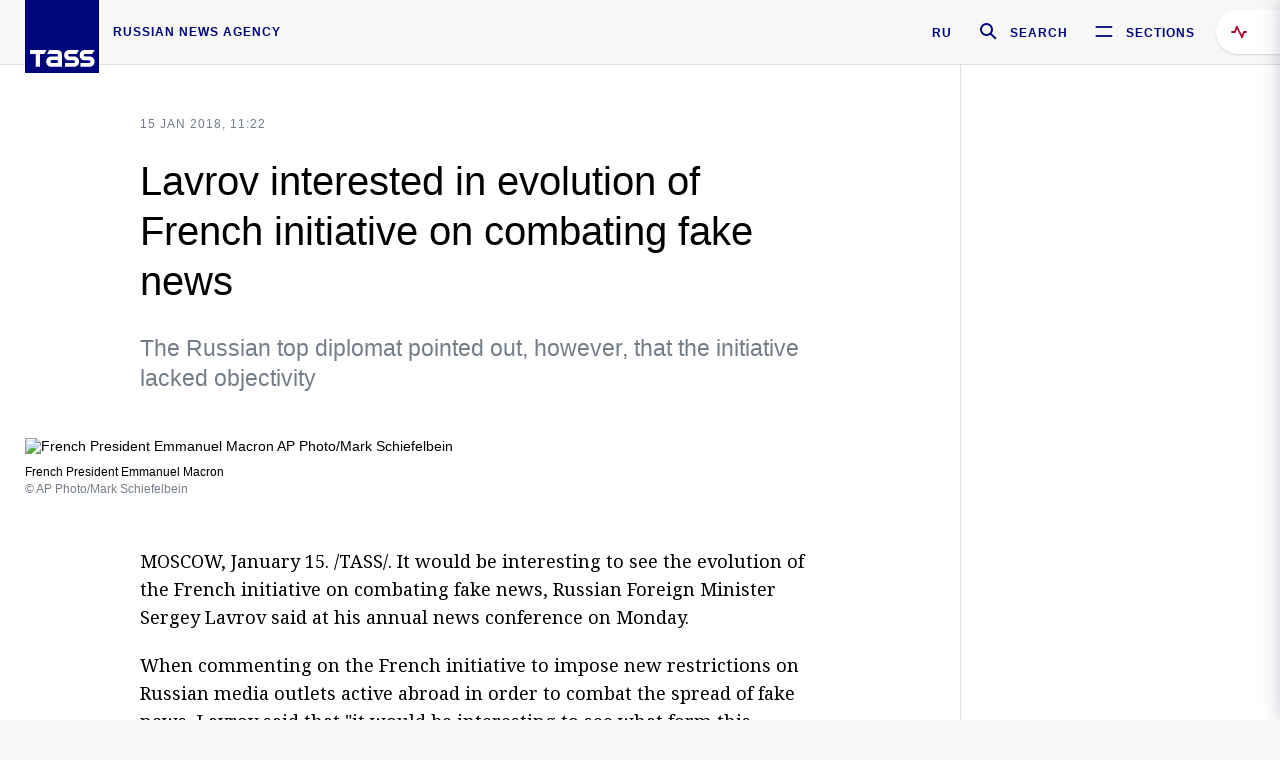

--- FILE ---
content_type: text/html; charset=utf-8
request_url: https://tass.com/politics/985131
body_size: 23994
content:
<!DOCTYPE html><html data-ng-app="tassApp" data-ng-controller="mainController"><head><title>Lavrov interested in evolution of French initiative on combating fake news -  Russian Politics &amp; Diplomacy - TASS</title><meta name="description" content="The Russian top diplomat pointed out, however, that the initiative lacked objectivity"><meta name="viewport" content="width=device-width, initial-scale=1.0"><meta http-equiv="X-UA-Compatible" content="ie=edge"><meta name="yandex-verification" content="f91ce7b4a203a30a"><meta name="google-site-verification" content="PoyFi2APBqKw8uGePodmFqId646DYLqqS1qiMTh153w"><meta name="msvalidate.01" content="C05302AEC20336D89FE678451D9C5CDC"><meta property="fb:app_id" content="145834367435982"><meta property="fb:pages" content="144698628932572"><meta property="og:site_name" content="TASS"><meta property="og:type" content="article"><meta property="og:image" content="https://cdn-media.tass.ru/width/1200_4ce85301/tass/m2/en/uploads/i/20180115/1185257.jpg"><meta property="og:url" content="https://tass.com/politics/985131"><meta property="og:title" content="Lavrov interested in evolution of French initiative on combating fake news"><meta property="og:description" content="The Russian top diplomat pointed out, however, that the initiative lacked objectivity"><meta property="twitter:site" content="@tass_agency"><meta property="twitter:site:id" content="285532415"><meta property="twitter:card" content="summary_large_image"><meta property="twitter:title" content="Lavrov interested in evolution of French initiative on combating fake news"><meta property="twitter:description" content="The Russian top diplomat pointed out, however, that the initiative lacked objectivity"><meta property="twitter:image" content="https://cdn-media.tass.ru/width/1200_4ce85301/tass/m2/en/uploads/i/20180115/1185257.jpg"><meta property="vk:image" content="https://cdn-media.tass.ru/width/1200_4ce85301/tass/m2/en/uploads/i/20180115/1185257.jpg"><link rel="image_src" href="https://cdn-media.tass.ru/width/1200_4ce85301/tass/m2/en/uploads/i/20180115/1185257.jpg"><meta name="gtm-page-type" content="news"><link rel="amphtml" href="https://tass.com/politics/985131/amp"><link rel="apple-touch-icon" href="/img/blocks/common/apple-touch-icon.png"><link rel="apple-touch-icon" sizes="57x57" href="/img/blocks/common/apple-touch-icon-57x57.png"><link rel="apple-touch-icon" sizes="72x72" href="/img/blocks/common/apple-touch-icon-72x72.png"><link rel="apple-touch-icon" sizes="76x76" href="/img/blocks/common/apple-touch-icon-76x76.png"><link rel="apple-touch-icon" sizes="114x114" href="/img/blocks/common/apple-touch-icon-114x114.png"><link rel="apple-touch-icon" sizes="120x120" href="/img/blocks/common/apple-touch-icon-120x120.png"><link rel="apple-touch-icon" sizes="144x144" href="/img/blocks/common/apple-touch-icon-144x144.png"><link rel="apple-touch-icon" sizes="152x152" href="/img/blocks/common/apple-touch-icon-152x152.png"><link rel="apple-touch-icon" sizes="180x180" href="/img/blocks/common/apple-touch-icon-180x180.png"><link href="//fonts.googleapis.com/css?family=Noto+Sans:400,400i,700,700i|Noto+Serif:400,400i,700,700i&amp;amp;subset=cyrillic,cyrillic-ext,latin-ext" rel="stylesheet"><link href="//fonts.googleapis.com/css?family=PT+Serif:,700&amp;amp;subset=cyrillic" rel="stylesheet"><script src="//platform.twitter.com/widgets.js" charset="utf-8" async></script><script src="/newtass/javascript/libs/jwplayer-7.11.2/jwplayer.js"></script><script>jwplayer.key = 'btTjXiuYZsRbqAVggNOhFFVcP3mvO2KkI2kx4w= = ';</script><script>var TASSconfig = {
    centrifugo: {"host":"https://centrifugo.tass.ru","port":"443","user":"1","timestamp":"10","token":"87cf320d40b3d158222430b232ea6803c57e1290d414fcdd78a446615884092e"},
    webSocket: {"host":"wss://comet.tass.ru:443","SID":"--b28c704f1435e1a5ac1a753810d40a57"}
}</script><script src="//cdnjs.cloudflare.com/ajax/libs/jquery/3.2.1/jquery.min.js"></script><script src="//yastatic.net/pcode/adfox/loader.js" crossorigin="anonymous" defer="defer"></script><script src="//yastatic.net/pcode/adfox/header-bidding.js" async="async"></script><script src="//an.yandex.ru/system/context.js" async="async"></script><script src="/newtass/javascript/libs/angular.min.js"></script><script src="/newtass/javascript/libs/angular-sanitize.min.js"></script><script src="/newtass/javascript/libs/angular-touch.min.js"></script><script src="/newtass/javascript/libs/angular-cookies.min.js"></script><script src="/newtass/javascript/libs/angular-mask.min.js"></script><script src="/newtass/javascript/libs/datepicker.js"></script><script src="//cdn.jsdelivr.net/sockjs/1.1/sockjs.min.js"></script><script src="/newtass/javascript/libs/centrifuge.js"></script><script src="/newtass/javascript/app.js?v=90"></script><script src="/newtass/javascript/servises/overlord.js?v=90"></script><script src="/newtass/javascript/servises/centrifuge.js?v=90"></script><script>window.yaContextCb = window.yaContextCb || []</script><script src="https://yandex.ru/ads/system/context.js" async="async"></script><script src="/newtass/javascript/servises/websocket.js?v=90"></script><script src="/newtass/javascript/controllers/mainController.js?v=90"></script><script src="/newtass/javascript/controllers/newsfeedController.js?v=90"></script><script src="/newtass/javascript/controllers/sliderController.js?v=90"></script><script src="/newtass/javascript/controllers/socialController.js?v=90"></script><script src="/newtass/javascript/controllers/videoController.js?v=90"></script><script src="/newtass/javascript/controllers/audioController.js?v=90"></script><script src="/newtass/javascript/controllers/headerController.js?v=90"></script><script src="/newtass/javascript/controllers/contentList.js?v=90"></script><script src="/newtass/javascript/controllers/whatsNewController.js?v=90"></script><script src="/newtass/javascript/controllers/mainMediaController.js?v=90"></script><script src="/newtass/javascript/directives/fullscreenViewDirective.js?v=90"></script><script src="/newtass/javascript/directives/photoFullscreenViewDirective.js?v=90"></script><script src="/newtass/javascript/controllers/menuController.js?v=90"></script><script src="/newtass/javascript/directives/expandableTextIncludes.js?v=90"></script><script src="/newtass/javascript/directives/dateFormatDirective.js?v=90"></script><script src="/newtass/javascript/directives/clickOutsideDirective.js?v=90"></script><script src="/newtass/javascript/directives/urgentDirective.js?v=90"></script><script src="/newtass/javascript/directives/headerTop0Directive.js?v=90"></script><script src="/newtass/javascript/directives/headerDirective.js?v=90"></script><script src="/newtass/javascript/directives/scrollToTopDirective.js?v=90"></script><script src="/newtass/javascript/directives/spoilerExpandDirective.js?v=90"></script><script src="/newtass/javascript/directives/angular-loadscript.js"></script><script src="//www.google.com/recaptcha/api.js"></script><script src="/newtass/javascript/controllers/menuController.js?v=90"></script><script type="application/ld+json">{"@context":"https://schema.org/","@type":"Organization","url":"https://tass.com","name":"TASS","logo":{"@type":"ImageObject","url":"https://tass.com/newtass/img/blocks/common/tass-logo.jpg","width":60,"height":60},"sameAs":["https://www.facebook.com/tassagency","https://www.youtube.com/channel/UCEyGP84v6qbsZy9-pL6Jx2g","https://vk.com/tassagency","https://ok.ru/tassagency","https://www.instagram.com/tass_agency/","https://twitter.com/tass_agency"]}</script><script type="application/ld+json">{"@context":"https://schema.org","@graph":[{"@context":"https://schema.org","@type":"SiteNavigationElement","@id":"#menu-sections","name":"Russian Politics & Diplomacy","url":"https://tass.com/politics"},{"@context":"https://schema.org","@type":"SiteNavigationElement","@id":"#menu-sections","name":"World","url":"https://tass.com/world"},{"@context":"https://schema.org","@type":"SiteNavigationElement","@id":"#menu-sections","name":"Business & Economy","url":"https://tass.com/economy"},{"@context":"https://schema.org","@type":"SiteNavigationElement","@id":"#menu-sections","name":"Military & Defense","url":"https://tass.com/defense"},{"@context":"https://schema.org","@type":"SiteNavigationElement","@id":"#menu-sections","name":"Science & Space","url":"https://tass.com/science"},{"@context":"https://schema.org","@type":"SiteNavigationElement","@id":"#menu-sections","name":"Emergencies ","url":"https://tass.com/emergencies"},{"@context":"https://schema.org","@type":"SiteNavigationElement","@id":"#menu-sections","name":"Society & Culture","url":"https://tass.com/society"},{"@context":"https://schema.org","@type":"SiteNavigationElement","@id":"#menu-sections","name":"Press Review","url":"https://tass.com/pressreview"},{"@context":"https://schema.org","@type":"SiteNavigationElement","@id":"#menu-sections","name":"Sports","url":"https://tass.com/sports"}]}</script><!-- AdFox START--><!-- tasstest--><!-- Площадка: tass.com / Все разделы / fullscreen_com_web--><!-- Категория: <не задана>--><!-- Тип баннера: fullscreen--><div id="adfox_174887496479139980"></div><script>(function (w, n) {
    w[n] = w[n] || [];
    w[n].push({
        ownerId: 255516,
        containerId: 'adfox_174887496479139980',
        params: {
            p1: 'dhyaz',
            p2: 'gdtg'
        }
    });
})(window, 'adfoxAsyncParams');
</script><link id="css-default" rel="stylesheet" media="(min-width: 0px)" href="/newtass/stylesheets/news-page/news-page.css?v=90"><link id="css-md" rel="stylesheet" media="(min-width: 960px)" href="/newtass/stylesheets/news-page/news-page_md.css?v=90"><link id="css-lg" rel="stylesheet" media="(min-width: 1280px)" href="/newtass/stylesheets/news-page/news-page_lg.css?v=90"><link id="css-xl" rel="stylesheet" media="(min-width: 1360px)" href="/newtass/stylesheets/news-page/news-page_xl.css?v=90"><script type="application/ld+json">{"@context":"https://schema.org","@type":"NewsArticle","mainEntityOfPage":{"@type":"WebPage","@id":"https://tass.com/politics/985131"},"headline":"Lavrov interested in evolution of French initiative on combating fake news","image":["https://cdn-media.tass.ru/width/1200_4ce85301/tass/m2/en/uploads/i/20180115/1185257.jpg"],"datePublished":"2018-01-15T11:22:47.000Z","dateModified":"2018-01-15T11:22:47.000Z","author":{"@type":"Organization","name":"TASS","logo":{"@type":"ImageObject","url":"https://tass.com/newtass/img/blocks/common/tass-logo.jpg","width":60,"height":60}},"publisher":{"@type":"Organization","name":"TASS","logo":{"@type":"ImageObject","url":"https://tass.com/newtass/img/blocks/common/tass-logo.jpg","width":60,"height":60}},"description":"The Russian top diplomat pointed out, however, that the initiative lacked objectivity"}</script></head><body data-ng-class="{'lenta-opened': newsFeedMode, 'overbody':$root.mainMenuStatus, 'whats-new-opened': whatsNewOpened}" data-ng-init="pushInRecommendations(985131)"><!-- Yandex.Metrika counter -->
<script type="text/javascript" >
   (function (d, w, c) {
      (w[c] = w[c] || []).push(function() {
           try {
               w.yaCounter22765936 = new Ya.Metrika({
                   id:22765936,
                   clickmap:true,
                   trackLinks:true,
                   accurateTrackBounce:true,
                   trackHash:true
               });
           } catch(e) { }
       });
       var n = d.getElementsByTagName("script")[0],
           x = "https://mc.yandex.ru/metrika/watch.js",
           s = d.createElement("script"),
           f = function () { n.parentNode.insertBefore(s, n); }
       for (var i = 0; i < document.scripts.length; i++) {
           if (document.scripts[i].src === x) { return; }
       }
       s.type = "text/javascript";
       s.async = true;
       s.src = x;

       if (w.opera == "[object Opera]") {
           d.addEventListener("DOMContentLoaded", f, false);
       } else { f(); }
   })(document, window, "yandex_metrika_callbacks");
</script>
<noscript><div><img src="https://mc.yandex.ru/watch/22765936" style="position:absolute; left:-9999px;" alt="" /></div></noscript>
<!-- /Yandex.Metrika counter -->

<!-- /Yandex.Metrika counter --> 
<script type="text/javascript" >
   (function(m,e,t,r,i,k,a){m[i]=m[i]||function(){(m[i].a=m[i].a||[]).push(arguments)};
   m[i].l=1*new Date();k=e.createElement(t),a=e.getElementsByTagName(t)[0],k.async=1,k.src=r,a.parentNode.insertBefore(k,a)})
   (window, document, "script", "https://mc.yandex.ru/metrika/tag.js", "ym");

   ym(52150180, "init", {
        id:52150180,
        clickmap:true,
        trackLinks:true,
        accurateTrackBounce:true
   });
</script>
<noscript><div><img src="https://mc.yandex.ru/watch/52150180" style="position:absolute; left:-9999px;" alt="" /></div></noscript>
<!-- /Yandex.Metrika counter --><!--LiveInternet counter--><script type="text/javascript">
new Image().src = "//counter.yadro.ru/hit;TASS_total?r"+
escape(document.referrer)+((typeof(screen)=="undefined")?"":
";s"+screen.width+"*"+screen.height+"*"+(screen.colorDepth?
screen.colorDepth:screen.pixelDepth))+";u"+escape(document.URL)+
";"+Math.random();</script><!--/LiveInternet--><!--LiveInternet counter-->
<script type="text/javascript"><!--document.write('<a href="//www.liveinternet.ru/?tass.com"target="_blank"  ><img src="//counter.yadro.ru/logo;tass.com?44.6"title="LiveInternet"alt="" border="0" width="31" height="31"/></a>')//--></script>
<!--/LiveInternet--><div class="banner banner_delimeter"><div class="banner__wrapper"><div class="banner__container" id="970x250_top"><script>window.yaContextCb.push(()=>{
    Ya.adfoxCode.create({
    ownerId: 255516,
    containerId: '970x250_top',
    params: {
        p1: 'csprv',
        p2: 'gcah',
        puid1: JSON.parse('false') || '',
        puid2: '',
        puid3: '',
        puid4: '',
        puid5: '',
        puid6: '',
        puid7: '' 
        },
    lazyLoad: { 
            fetchMargin: 100,
            mobileScaling: 2
        }      
    })
        
})             
</script></div></div></div><header class="header header-on_top" id="header" data-ng-controller="headerController" header-directive="header-directive" ng-class="{'header_hidden': $root.showArticle}"><div class="container" ng-init="counterTime = 520"><div class="header-inner"><div class="header-logo-bar"><a class="header-logo" href="/" data-header_logo="data-header_logo" ="" rel="nofollow"><div class="header-logo__logo"></div></a><div class="header-inscription">russian news agency</div></div><div class="header-bar"><div class="header-lang"><a class="header-lang__item" href="//tass.ru" rel="nofollow" data-header_menu_lang="data-header_menu_lang">RU</a></div><div class="header-search" id="search-btn"><a style="text-decoration:none;" href="/search" rel="nofollow" data-header_menu_search_open="data-header_menu_search_open"><div class="header-search__icon"></div><div class="header-search__label">Search</div></a></div><div class="header-sections" id="open-menu-button" data-ng-click="manageHistoryTrackerForMenu($root.mainMenuStatus=true)" data-header_menu_categories_open="data-header_menu_categories_open"><div class="header-sections__icon"></div><div class="header-sections__label">Sections</div></div></div></div></div><button class="header-news-feed-button" data-header_menu_feed_open="data-header_menu_feed_open" ng-hide="ov.variable.newsfeed.isOpened" ng-click="toggleNewsFeed()" ng-class="{'header-news-feed-button_active': newsFeedLabelActive}"><span ng-cloak="ng-cloak" ng-bind-html="getNewsFeedCounter()"></span></button></header><div class="search-popup"><div class="search-popup__container"><header class="search-popup__header"><div class="search-popup__logo"></div><button class="search-popup__close-button" id="search-btn-close">Close</button></header><form class="search-popup__search-form"><div class="search-input"><div class="search-input__wrapper"><input class="search-input__input-field" autofocus="autofocus" placeholder="Search" data-ng-model="sendParams.searchStr"/><button class="search-input__submit-button" data-ng-click="dispatch()" ng-if="!pending" data-header_menu_search_start="data-header_menu_search_start"></button><div class="search-input__spinner" ng-if="pending"></div></div><ul class="search-input__results-list"><li class="search-input__results-list-item"><button class="search-input__result-title">Economy</button></li><li class="search-input__results-list-item"><button class="search-input__result-title">Sports</button></li><li class="search-input__results-list-item"><button class="search-input__result-title">Culture</button></li></ul></div></form></div></div><div class="menu" data-ng-controller="menuController" data-ng-class="{'menu_opened':$root.mainMenuStatus}" menu-directive="menu-directive"><div class="menu__container"><header class="menu__header"><a class="menu__logo" href="/" rel="nofollow"></a><button class="menu__close-button" id="close-menu-button" data-ng-click="manageHistoryTrackerForMenu($root.mainMenuStatus=false)" data-all_category_close="data-all_category_close">Close</button></header><div class="menu__content" data-ng-class="{'up':$root.mainMenuStatus}"><div class="menu__lists-wrapper"><ul class="menu-sections-list" data-ng-init="init()"><li class="menu-sections-list-item" data-ng-class="{'menu-sections-list-item_active': activeSection === 'politics'}"><div class="menu-sections-list__title-wrapper"><a class="menu-sections-list__title" href="/politics" data-ng-mouseover="onMouseEnter(4954); activeSection = 'politics'" data-all_category_choice="data-all_category_choice">Russian Politics &amp; Diplomacy</a></div><div class="section-preview"><div class="section-preview__content"><div class="section-preview__header"><span class="section-preview__title">Russian Politics &amp; Diplomacy</span><a class="section-preview__link" href="/politics" rel="nofollow" data-header_menu_categories_choice="data-header_menu_categories_choice">Into section →</a></div><ul class="section-preview__subcategories-list"><li class="section-preview__subcategories-list-item"><a class="section-preview__subcategories-list__link" href="/russias-foreign-policy">FOREIGN POLICY</a></li><li class="section-preview__subcategories-list-item"><a class="section-preview__subcategories-list__link" href="/domestic-policy">DOMESTIC POLICY</a></li></ul><div class="section-preview__news"><div data-ng-bind-html="newsContainer"></div><div data-ng-if="!newsContainer"><div class="news-preview news-preview_default"><div class="news-preview__body"><div class="news-preview__loader-long"></div><div class="news-preview__loader-long"></div><div class="news-preview__loader-long"></div></div></div><div class="news-preview news-preview_default"><div class="news-preview__body"><div class="news-preview__loader-long"></div><div class="news-preview__loader-long"></div><div class="news-preview__loader-long"></div></div></div><div class="news-preview news-preview_default"><div class="news-preview__body"><div class="news-preview__loader-long"></div><div class="news-preview__loader-long"></div><div class="news-preview__loader-long"></div></div></div></div></div></div></div></li><li class="menu-sections-list-item" data-ng-class="{'menu-sections-list-item_active': activeSection === 'world'}"><div class="menu-sections-list__title-wrapper"><a class="menu-sections-list__title" href="/world" data-ng-mouseover="onMouseEnter(4844); activeSection = 'world'" data-all_category_choice="data-all_category_choice">World</a></div><div class="section-preview"><div class="section-preview__content"><div class="section-preview__header"><span class="section-preview__title">World</span><a class="section-preview__link" href="/world" rel="nofollow" data-header_menu_categories_choice="data-header_menu_categories_choice">Into section →</a></div><ul class="section-preview__subcategories-list"></ul><div class="section-preview__news"><div data-ng-bind-html="newsContainer"></div><div data-ng-if="!newsContainer"><div class="news-preview news-preview_default"><div class="news-preview__body"><div class="news-preview__loader-long"></div><div class="news-preview__loader-long"></div><div class="news-preview__loader-long"></div></div></div><div class="news-preview news-preview_default"><div class="news-preview__body"><div class="news-preview__loader-long"></div><div class="news-preview__loader-long"></div><div class="news-preview__loader-long"></div></div></div><div class="news-preview news-preview_default"><div class="news-preview__body"><div class="news-preview__loader-long"></div><div class="news-preview__loader-long"></div><div class="news-preview__loader-long"></div></div></div></div></div></div></div></li><li class="menu-sections-list-item" data-ng-class="{'menu-sections-list-item_active': activeSection === 'economy'}"><div class="menu-sections-list__title-wrapper"><a class="menu-sections-list__title" href="/economy" data-ng-mouseover="onMouseEnter(4845); activeSection = 'economy'" data-all_category_choice="data-all_category_choice">Business &amp; Economy</a></div><div class="section-preview"><div class="section-preview__content"><div class="section-preview__header"><span class="section-preview__title">Business &amp; Economy</span><a class="section-preview__link" href="/economy" rel="nofollow" data-header_menu_categories_choice="data-header_menu_categories_choice">Into section →</a></div><ul class="section-preview__subcategories-list"><li class="section-preview__subcategories-list-item"><a class="section-preview__subcategories-list__link" href="/oil-gas-industry">Oil &amp; gas industry</a></li><li class="section-preview__subcategories-list-item"><a class="section-preview__subcategories-list__link" href="/internet-telecom">Internet &amp; Telecom</a></li><li class="section-preview__subcategories-list-item"><a class="section-preview__subcategories-list__link" href="/trade-cooperation">Trade &amp; Cooperation</a></li><li class="section-preview__subcategories-list-item"><a class="section-preview__subcategories-list__link" href="/transport">Transport</a></li></ul><div class="section-preview__news"><div data-ng-bind-html="newsContainer"></div><div data-ng-if="!newsContainer"><div class="news-preview news-preview_default"><div class="news-preview__body"><div class="news-preview__loader-long"></div><div class="news-preview__loader-long"></div><div class="news-preview__loader-long"></div></div></div><div class="news-preview news-preview_default"><div class="news-preview__body"><div class="news-preview__loader-long"></div><div class="news-preview__loader-long"></div><div class="news-preview__loader-long"></div></div></div><div class="news-preview news-preview_default"><div class="news-preview__body"><div class="news-preview__loader-long"></div><div class="news-preview__loader-long"></div><div class="news-preview__loader-long"></div></div></div></div></div></div></div></li><li class="menu-sections-list-item" data-ng-class="{'menu-sections-list-item_active': activeSection === 'defense'}"><div class="menu-sections-list__title-wrapper"><a class="menu-sections-list__title" href="/defense" data-ng-mouseover="onMouseEnter(4953); activeSection = 'defense'" data-all_category_choice="data-all_category_choice">Military &amp; Defense</a></div><div class="section-preview"><div class="section-preview__content"><div class="section-preview__header"><span class="section-preview__title">Military &amp; Defense</span><a class="section-preview__link" href="/defense" rel="nofollow" data-header_menu_categories_choice="data-header_menu_categories_choice">Into section →</a></div><ul class="section-preview__subcategories-list"></ul><div class="section-preview__news"><div data-ng-bind-html="newsContainer"></div><div data-ng-if="!newsContainer"><div class="news-preview news-preview_default"><div class="news-preview__body"><div class="news-preview__loader-long"></div><div class="news-preview__loader-long"></div><div class="news-preview__loader-long"></div></div></div><div class="news-preview news-preview_default"><div class="news-preview__body"><div class="news-preview__loader-long"></div><div class="news-preview__loader-long"></div><div class="news-preview__loader-long"></div></div></div><div class="news-preview news-preview_default"><div class="news-preview__body"><div class="news-preview__loader-long"></div><div class="news-preview__loader-long"></div><div class="news-preview__loader-long"></div></div></div></div></div></div></div></li><li class="menu-sections-list-item" data-ng-class="{'menu-sections-list-item_active': activeSection === 'science'}"><div class="menu-sections-list__title-wrapper"><a class="menu-sections-list__title" href="/science" data-ng-mouseover="onMouseEnter(4957); activeSection = 'science'" data-all_category_choice="data-all_category_choice">Science &amp; Space</a></div><div class="section-preview"><div class="section-preview__content"><div class="section-preview__header"><span class="section-preview__title">Science &amp; Space</span><a class="section-preview__link" href="/science" rel="nofollow" data-header_menu_categories_choice="data-header_menu_categories_choice">Into section →</a></div><ul class="section-preview__subcategories-list"></ul><div class="section-preview__news"><div data-ng-bind-html="newsContainer"></div><div data-ng-if="!newsContainer"><div class="news-preview news-preview_default"><div class="news-preview__body"><div class="news-preview__loader-long"></div><div class="news-preview__loader-long"></div><div class="news-preview__loader-long"></div></div></div><div class="news-preview news-preview_default"><div class="news-preview__body"><div class="news-preview__loader-long"></div><div class="news-preview__loader-long"></div><div class="news-preview__loader-long"></div></div></div><div class="news-preview news-preview_default"><div class="news-preview__body"><div class="news-preview__loader-long"></div><div class="news-preview__loader-long"></div><div class="news-preview__loader-long"></div></div></div></div></div></div></div></li><li class="menu-sections-list-item" data-ng-class="{'menu-sections-list-item_active': activeSection === 'emergencies'}"><div class="menu-sections-list__title-wrapper"><a class="menu-sections-list__title" href="/emergencies" data-ng-mouseover="onMouseEnter(4992); activeSection = 'emergencies'" data-all_category_choice="data-all_category_choice">Emergencies </a></div><div class="section-preview"><div class="section-preview__content"><div class="section-preview__header"><span class="section-preview__title">Emergencies </span><a class="section-preview__link" href="/emergencies" rel="nofollow" data-header_menu_categories_choice="data-header_menu_categories_choice">Into section →</a></div><ul class="section-preview__subcategories-list"></ul><div class="section-preview__news"><div data-ng-bind-html="newsContainer"></div><div data-ng-if="!newsContainer"><div class="news-preview news-preview_default"><div class="news-preview__body"><div class="news-preview__loader-long"></div><div class="news-preview__loader-long"></div><div class="news-preview__loader-long"></div></div></div><div class="news-preview news-preview_default"><div class="news-preview__body"><div class="news-preview__loader-long"></div><div class="news-preview__loader-long"></div><div class="news-preview__loader-long"></div></div></div><div class="news-preview news-preview_default"><div class="news-preview__body"><div class="news-preview__loader-long"></div><div class="news-preview__loader-long"></div><div class="news-preview__loader-long"></div></div></div></div></div></div></div></li><li class="menu-sections-list-item" data-ng-class="{'menu-sections-list-item_active': activeSection === 'society'}"><div class="menu-sections-list__title-wrapper"><a class="menu-sections-list__title" href="/society" data-ng-mouseover="onMouseEnter(4956); activeSection = 'society'" data-all_category_choice="data-all_category_choice">Society &amp; Culture</a></div><div class="section-preview"><div class="section-preview__content"><div class="section-preview__header"><span class="section-preview__title">Society &amp; Culture</span><a class="section-preview__link" href="/society" rel="nofollow" data-header_menu_categories_choice="data-header_menu_categories_choice">Into section →</a></div><ul class="section-preview__subcategories-list"></ul><div class="section-preview__news"><div data-ng-bind-html="newsContainer"></div><div data-ng-if="!newsContainer"><div class="news-preview news-preview_default"><div class="news-preview__body"><div class="news-preview__loader-long"></div><div class="news-preview__loader-long"></div><div class="news-preview__loader-long"></div></div></div><div class="news-preview news-preview_default"><div class="news-preview__body"><div class="news-preview__loader-long"></div><div class="news-preview__loader-long"></div><div class="news-preview__loader-long"></div></div></div><div class="news-preview news-preview_default"><div class="news-preview__body"><div class="news-preview__loader-long"></div><div class="news-preview__loader-long"></div><div class="news-preview__loader-long"></div></div></div></div></div></div></div></li><li class="menu-sections-list-item" data-ng-class="{'menu-sections-list-item_active': activeSection === 'pressreview'}"><div class="menu-sections-list__title-wrapper"><a class="menu-sections-list__title" href="/pressreview" data-ng-mouseover="onMouseEnter(4981); activeSection = 'pressreview'" data-all_category_choice="data-all_category_choice">Press Review</a></div><div class="section-preview"><div class="section-preview__content"><div class="section-preview__header"><span class="section-preview__title">Press Review</span><a class="section-preview__link" href="/pressreview" rel="nofollow" data-header_menu_categories_choice="data-header_menu_categories_choice">Into section →</a></div><ul class="section-preview__subcategories-list"></ul><div class="section-preview__news"><div data-ng-bind-html="newsContainer"></div><div data-ng-if="!newsContainer"><div class="news-preview news-preview_default"><div class="news-preview__body"><div class="news-preview__loader-long"></div><div class="news-preview__loader-long"></div><div class="news-preview__loader-long"></div></div></div><div class="news-preview news-preview_default"><div class="news-preview__body"><div class="news-preview__loader-long"></div><div class="news-preview__loader-long"></div><div class="news-preview__loader-long"></div></div></div><div class="news-preview news-preview_default"><div class="news-preview__body"><div class="news-preview__loader-long"></div><div class="news-preview__loader-long"></div><div class="news-preview__loader-long"></div></div></div></div></div></div></div></li><li class="menu-sections-list-item" data-ng-class="{'menu-sections-list-item_active': activeSection === 'sports'}"><div class="menu-sections-list__title-wrapper"><a class="menu-sections-list__title" href="/sports" data-ng-mouseover="onMouseEnter(4869); activeSection = 'sports'" data-all_category_choice="data-all_category_choice">Sports</a></div><div class="section-preview"><div class="section-preview__content"><div class="section-preview__header"><span class="section-preview__title">Sports</span><a class="section-preview__link" href="/sports" rel="nofollow" data-header_menu_categories_choice="data-header_menu_categories_choice">Into section →</a></div><ul class="section-preview__subcategories-list"></ul><div class="section-preview__news"><div data-ng-bind-html="newsContainer"></div><div data-ng-if="!newsContainer"><div class="news-preview news-preview_default"><div class="news-preview__body"><div class="news-preview__loader-long"></div><div class="news-preview__loader-long"></div><div class="news-preview__loader-long"></div></div></div><div class="news-preview news-preview_default"><div class="news-preview__body"><div class="news-preview__loader-long"></div><div class="news-preview__loader-long"></div><div class="news-preview__loader-long"></div></div></div><div class="news-preview news-preview_default"><div class="news-preview__body"><div class="news-preview__loader-long"></div><div class="news-preview__loader-long"></div><div class="news-preview__loader-long"></div></div></div></div></div></div></div></li></ul><ul class="menu-links-list"><li class="menu-links-list-item"><a class="menu-links-list__link" href="/specialprojects" rel="nofollow">Special projects</a></li><li class="menu-links-list-item" data-ng-class="{'menu-links-list-item_active': activeSection === 1}"><div class="menu-links-list__title-wrapper"><div class="menu-links-list__title" data-ng-mouseover="activeSection = 1">TASS</div></div><div class="links-block links-block_one-column"><div class="links-block__content"><div class="links-block-section"><div class="links-block-section__title">Agency</div><ul class="links-block-section__list"><li class="links-block-section__list-item"><a class="links-block-section__link" href="/today" rel="nofollow">TASS today</a></li><li class="links-block-section__list-item"><a class="links-block-section__link" href="/history" rel="nofollow">History</a></li><li class="links-block-section__list-item"><a class="links-block-section__link" href="/team" rel="nofollow">Management</a></li><li class="links-block-section__list-item"><a class="links-block-section__link" href="/contacts" rel="nofollow">Contacts</a></li></ul></div><div class="links-block-section"><div class="links-block-section__title">Projects &amp; Services</div><ul class="links-block-section__list"><li class="links-block-section__list-item"><a class="links-block-section__link" href="http://www.tassphoto.com/en" rel="nofollow">TASS-PHOTO</a></li><li class="links-block-section__list-item"><a class="links-block-section__link" href="https://terminal.tass.ru/" rel="nofollow">NEWS TERMINAL</a></li></ul></div><div class="links-block-section"><div class="links-block-section__title"></div><ul class="links-block-section__list"><li class="links-block-section__list-item"><a class="links-block-section__link" href="https://cdn.tass.ru/data/files/ru/politika-obrabotki-dannyh-tassru.docx" rel="nofollow">Personal data processing policy TASS</a></li><li class="links-block-section__list-item"><a class="links-block-section__link" href="/press-releases" rel="nofollow">Press Releases</a></li><li class="links-block-section__list-item"><a class="links-block-section__link" href="/privacy-policy" rel="nofollow">Privacy Policy​ tass.com</a></li><li class="links-block-section__list-item"><a class="links-block-section__link" href="/terms-of-use" rel="nofollow">Terms of use</a></li><li class="links-block-section__list-item"><a class="links-block-section__link" href="/anti-corruption" rel="nofollow">ANTI-Corruption</a></li></ul></div></div></div></li><li class="menu-links-list-item" data-ng-class="{'menu-links-list-item_active': activeSection === 2}"><div class="menu-links-list__title-wrapper"><div class="menu-links-list__title" data-ng-mouseover="activeSection = 2">Subscribe</div></div><div class="links-block links-block_two-column"><div class="links-block__content"><div class="links-block-section"><div class="links-block-section__title">Social Media</div><ul class="links-block-section__list"><li class="links-block-section__list-item"><a class="links-block-section__link" href="https://t.me/tassagency_en" rel="nofollow">Telegram</a></li></ul></div><div class="links-block-section"><div class="links-block-section__title">Subscriptions</div><ul class="links-block-section__list"><li class="links-block-section__list-item"><a class="links-block-section__link links-block-section__link_icon" href="http://tass.com/rss/v2.xml" rel="nofollow"><span class="links-block-section__link-icon" style="background-image: url('https://tass.com/newtass/img/blocks/menu-links-list/rss.svg')"></span>RSS</a></li></ul></div></div></div></li><li class="menu-links-list-item"><a class="menu-links-list__link" href="/ads" rel="nofollow">Advertising</a></li><li class="menu-links-list-item"><a class="menu-links-list__link" href="/contacts" rel="nofollow">Contacts</a></li></ul></div></div></div></div><div class="news-feed" data-ng-controller="newsFeedController" ng-init="init()"><div ng-class="{'news-feed-back': isOpened}"></div><div class="news-feed-column" ng-class="{'news-feed-column_opened': isOpened}"><div class="news-feed-close" ng-click="closeNewsFeed()" data-header_menu_feed_close="data-header_menu_feed_close"></div><div class="news-feed-content" id="news-feed-content"><div class="news-feed-list"><div class="news-feed-btn" ng-class="{'news-feed-btn_active': newsFeedCounter}" ng-click="loadmessages(true)"><div class="news-feed-btn__inner" ng-bind-html="getNewsFeedCounter()"></div></div><div class="news-feed-day-container" data-ng-repeat="dayPoint in newsFeed | orderObjectBy:'date':true"><div class="news-feed-daypoint">{{dayPoint.date | date : 'd MMMM yyyy'}}</div><a class="news-feed-item" data-ng-class="{'news-feed-item_flash': newsPoint.isFlash, 'news-feed-item_new': newsPoint.isNew}" data-ng-href="{{newsPoint.link}}" data-ng-repeat="newsPoint in dayPoint | orderObjectBy:'date':true" data-ng-if="newsPoint.toShow"><div class="news-feed-item__header"><div class="news-feed-item__date">{{newsPoint.date * 1000 | date : 'HH:mm'}} {{newsPoint.mark}}</div></div><div class="news-feed-item__title-wrap"><div class="news-feed-item__title" data-header_menu_feed_title="data-header_menu_feed_title" data-ng-if="!newsPoint.subtitle">{{newsPoint.title}}</div><div data-ng-if="newsPoint.subtitle" data-header_menu_feed_title="data-header_menu_feed_title"><div class="news-feed-item__title">{{newsPoint.title+ ' '}}</div><div class="news-feed-item__subtitle">{{newsPoint.subtitle}}</div></div><div class="news-feed-item__photo" data-ng-if="newsPoint.showPhoto &amp;&amp; newsPoint.image" data-header_menu_feed_photo="data-header_menu_feed_photo"><img data-ng-src="{{newsPoint.image}}" alt=""/></div></div></a></div></div><div class="news-feed-endpoint" id="news-feed-endpoint"></div></div><a class="news-feed-link" data-ng-href="/search" data-header_menu_feed_all="data-header_menu_feed_all">All news</a></div></div><main class="container"><section class="section-grid" id="news"><div class="section-grid__col section-grid__col_center"><div class="news" data-io-article-url="https://tass.com/politics/985131"><div class="column"><div class="news-header"><div class="news-header__top"><div class="news-header__date" ng-cloak="ng-cloak"><span class="news-header__date-date"><dateformat time="1516015367" mode="abs"></dateformat></span></div></div><h1 class="news-header__title">Lavrov interested in evolution of French initiative on combating fake news

</h1><div class="news-header__lead">The Russian top diplomat pointed out, however, that the initiative lacked objectivity</div><div class="news-header__actions"></div></div></div><div class="news-media news-media_photo"><div class="text-include text-include-photo"><img class="text-include-photo__img" ng-class="{'resize':undefined}" src="//cdn-media.tass.ru/width/1020_b9261fa1/tass/m2/en/uploads/i/20180115/1185257.jpg" alt="French President Emmanuel Macron AP Photo/Mark Schiefelbein"/><div class="text-include-photo__title">French President Emmanuel Macron</div><a class="text-include-photo__source" data-ng-href="" target="_blank">© AP Photo/Mark Schiefelbein</a></div></div><div class="text-content"><div class="text-block"><p>MOSCOW, January 15. /TASS/. It would be interesting to see the evolution of the French initiative on combating fake news, Russian Foreign Minister Sergey Lavrov said at his annual news conference on Monday.</p>

<p>When commenting on the French initiative to impose new restrictions on Russian media outlets active abroad in order to combat the spread of fake news, Lavrov said that "it would be interesting to see what form this initiative takes."</p>

<p>"The initiative, as outlined by French President Emmanuel Macron, concerns all sources of the so-called fake news. A thing to note is that news will be designated as fake without any exchange of arguments or a probe," he added.</p>

<p>The Russian top diplomat pointed out that the initiative lacked objectivity. "As many have noted, no adversarial principle is planned to be used to figure out if news is fake. It has been announced that liberal democracies know very well how to do it," Lavrov said. "Countries have been divided into three groups - liberal democracies, non-liberal democracies and authoritarian states," he noted.</p>

<h2>Macron’s initiative</h2>

<p>While addressing the Presidential Press Association on January 3, French President Emmanuel Macron emphasized the need to draw up and adopt a national law on combating the spread of fake news on the Internet.</p>

</div><div class="text-include-aside text-include-aside_link"><div class="text-include-aside__container"><div class="text-include-aside__mark">Read also</div><a href="/world/948473" target="_blank"><div class="text-include-aside__header"><div class="text-include-aside__title">Trump reckons Russian officials laughing at US for hyped 'fake news'</div></div><div class="text-include-aside__body"><div class="text-include-aside__image-wrapper"><div class="text-include-aside__image" style="background-image: url(//cdn-media.tass.ru/width/960_51849019/tass/m2/en/uploads/i/20170530/1169585.jpg)" data-content_read_on_topic_photo="data-content_read_on_topic_photo"></div></div></div></a></div></div><div class="text-block">

<p>The initiative particularly stipulates that online platforms will be obliged to ensure a high level of transparency concerning their sponsored content in order to make its sources public and provide information as to who controls the sources, which will make it possible to limit investment in such content.</p>

<p>In case fake news is spread, it will be possible to file a complaint to a court and have false information removed, the status of the website which published it changed and access to certain Internet resources closed. The French president also said that the powers of the country’s Superior Council of the Audiovisual (CSA) will be expanded in order to ensure its ability to prevent TV channels controlled or influenced by foreign countries from destabilizing the situation.</p>
</div></div><div class="column"><div class="news-actions"><div class="tags"><div class="tags__title">Tags</div><div class="tags__list"><a class="tags__item" href="/tag/sergey-lavrov" data-content_tags="data-content_tags">Sergey Lavrov</a></div></div></div></div></div></div><div class="section-grid__col section-grid__col_right"><div class="banner banner_sticky"><div class="banner__wrapper"><div class="banner__container" id="vb_top"><script>window.yaContextCb.push(()=>{
    Ya.adfoxCode.create({
    ownerId: 255516,
    containerId: 'vb_top',
    params: {
        p1: 'csprt',
        p2: 'gbws',
        puid1: JSON.parse('false') || '',
        puid2: '',
        puid3: '',
        puid4: '',
        puid5: '',
        puid6: '',
        puid7: '' 
        },
    lazyLoad: { 
        fetchMargin: 100,
        mobileScaling: 2
        }            
    })   
})

// reload every 30 sec
const startReloadInterval = () => {
    window.vbTopIntervalId = setInterval(() => {
        Ya.adfoxCode.reload('vb_top', {onlyIfWasVisible: true})
    }, 30000)
}

startReloadInterval();    

window.addEventListener('blur', () => clearInterval(window.vbTopIntervalId));
window.addEventListener('focus', () => startReloadInterval());              
    </script></div></div></div></div></section><div class="section-grid"><div class="section-grid__col section-grid__col_center"><div class="news-content news-content_default"><a class="news-content__container" href="/politics/2078331"><div class="news-content__info"><div class="news-content__marker">Military operation in Ukraine</div><div class="news-content__date"><dateformat time="1769673891" mode="rel"></dateformat></div></div><div class="news-content__header"><span class="news-content__title">Ukrainian forces fire more than 10 artillery shells on Kursk Region in past 24 hours</span></div><div class="news-content__lead">Alexander Khinshtein added that there was no damage to infrastructure, and there were no casualties</div><div class="news-content__link" data-article_full="data-article_full">Read more</div></a></div></div><div class="section-grid__col section-grid__col_right"><div class="banner_sticky"><div class="banner border-top__0"><div class="banner__wrapper"><div class="banner__container" id="tgb_3603163618"><script>window.yaContextCb.push(()=>{
    Ya.adfoxCode.create({
    ownerId: 255516,
    containerId: 'tgb_3603163618',
    params: {
        p1: 'csprw',
        p2: 'gcbv',
        puid1: JSON.parse('false') || '',
        puid2: '',
        puid3: '',
        puid4: '',
        puid5: '',
        puid6: '',
        puid7: '' 
        },
    lazyLoad: { 
        fetchMargin: 100,
        mobileScaling: 2
        }           
    })   
})</script></div></div></div></div></div></div><section class="news-list-content" id="news-list" data-ng-controller="contentList" data-ng-init="firstInit()"><div class="list-item" ng-show="newsListCount &gt; 0"><div class="banner banner_delimeter banner--border-bottom" data-id="970x250_inline_5639896913"><div class="banner__wrapper"><div class="banner__container" id="970x250_inline_5639896913"><script>window.yaContextCb.push(()=>{
    Ya.adfoxCode.create({
    ownerId: 255516,
    containerId: '970x250_inline_5639896913',
    onRender: () => {
        const elem = document.querySelector('[data-id="970x250_inline_5639896913"]');

        if (elem) {
          elem.className = elem.className.replace("banner--border-bottom", 'banner--border-y');
        }
    },
    params: {
        p1: 'cirrn',
        p2: 'gcah',
        puid1: JSON.parse('false') || '',
        puid2: '',
        puid3: '',
        puid4: '',
        puid5: '',
        puid6: '',
        puid7: '' 
        },
    lazyLoad: { 
        fetchMargin: 100,
        mobileScaling: 2
        }           
    })   
})          
</script></div></div></div><div class="news-list-content__continer"><div class="news-list-content__news-list-section"><div class="news-list-content__news-block"><div class="news-content news-content_default"><a class="news-content__container" href="/politics/2077845"><div class="news-content__info"><div class="news-content__date"><dateformat time="1769599208" mode="rel"></dateformat></div></div><div class="news-content__header"><span class="news-content__title">Kremlin positively assesses start of direct talks on Ukraine in Abu Dhabi — spokesman</span></div><div class="news-content__lead">These were very difficult talks, which started at the expert level, Dmitry Peskov noted</div><div class="news-content__photo-wrapper"><div class="news-content__photo" style="background-image: url(//cdn-media.tass.ru/width/680_18162ead/tass/m2/en/uploads/i/20260128/1463969.jpg)"></div></div><div class="news-content__link" data-article_full="data-article_full">Read more</div></a></div><div class="news-content news-content_default"><a class="news-content__container" href="/world/2078213"><div class="news-content__info"><div class="news-content__date"><dateformat time="1769630461" mode="rel"></dateformat></div></div><div class="news-content__header"><span class="news-content__title">US not abandoning NATO, but ready to review its forces posture — Rubio</span></div><div class="news-content__lead">Marco Rubio also noted that the US will still have some of the largest military deployments in the world</div><div class="news-content__link" data-article_full="data-article_full">Read more</div></a></div><div class="news-content news-content_default"><a class="news-content__container" href="/economy/2077939"><div class="news-content__info"><div class="news-content__date"><dateformat time="1769605172" mode="rel"></dateformat></div></div><div class="news-content__header"><span class="news-content__title">Utilities catastrophe in Ukraine to last ages — former lawmaker</span></div><div class="news-content__lead">Vladimir Oleynik said the current state of the utilities requires complete replacement</div><div class="news-content__link" data-article_full="data-article_full">Read more</div></a></div><div class="news-content news-content_default"><a class="news-content__container" href="/economy/2078159"><div class="news-content__info"><div class="news-content__date"><dateformat time="1769621002" mode="rel"></dateformat></div></div><div class="news-content__header"><span class="news-content__title">Confiscating Russian assets could undermine EU stability, Roscongress warns</span></div><div class="news-content__lead">The implementation of such a scenario would send a signal to dissenting EU members that their views are being disregarded</div><div class="news-content__link" data-article_full="data-article_full">Read more</div></a></div><div class="news-content news-content_default"><a class="news-content__container" href="/archive/695278"><div class="news-content__info"><div class="news-content__date"><dateformat time="1371631260" mode="rel"></dateformat></div></div><div class="news-content__header"><span class="news-content__title">Taliban claims responsibility for attack on US military base in Afghanistan</span></div><div class="news-content__lead">Attack on the US military base Bagram, situated 50 kilometers away from Kabul came several hours after the announcement of the start of a dialogue between Afghanistan and US</div><div class="news-content__link" data-article_full="data-article_full">Read more</div></a></div></div><div class="news-list-content__aside"><div class="banner banner_sticky"><div class="banner__wrapper"><div class="banner__container" id="vb_inline_4364631592"><script>window.yaContextCb.push(()=>{
    Ya.adfoxCode.create({
    ownerId: 255516,
    containerId: 'vb_inline_4364631592',
    params: {
        p1: 'cirrl',
        p2: 'gbws',
        puid1: JSON.parse('false') || '',
        puid2: '',
        puid3: '',
        puid4: '',
        puid5: '',
        puid6: '',
        puid7: '' 
        },
    lazyLoad: { 
        fetchMargin: 100,
        mobileScaling: 2
        }            
    })   
}) 
    </script></div></div></div></div></div></div></div><div class="list-item" ng-show="newsListCount &gt; 1"><div class="banner banner_delimeter banner--border-bottom" data-id="970x250_inline_4747678470"><div class="banner__wrapper"><div class="banner__container" id="970x250_inline_4747678470"><script>window.yaContextCb.push(()=>{
    Ya.adfoxCode.create({
    ownerId: 255516,
    containerId: '970x250_inline_4747678470',
    onRender: () => {
        const elem = document.querySelector('[data-id="970x250_inline_4747678470"]');

        if (elem) {
          elem.className = elem.className.replace("banner--border-bottom", 'banner--border-y');
        }
    },
    params: {
        p1: 'cirrn',
        p2: 'gcah',
        puid1: JSON.parse('false') || '',
        puid2: '',
        puid3: '',
        puid4: '',
        puid5: '',
        puid6: '',
        puid7: '' 
        },
    lazyLoad: { 
        fetchMargin: 100,
        mobileScaling: 2
        }           
    })   
})          
</script></div></div></div><div class="news-list-content__continer"><div class="news-list-content__news-list-section"><div class="news-list-content__news-block"><div class="news-content news-content_default"><a class="news-content__container" href="/politics/2078245"><div class="news-content__info"><div class="news-content__date"><dateformat time="1769643004" mode="rel"></dateformat></div></div><div class="news-content__header"><span class="news-content__title">Putin to hold talks with visiting UAE president</span></div><div class="news-content__lead">The two leaders are expected to discuss key areas of bilateral cooperation, the situation in the Middle East and other issues on the international agenda</div><div class="news-content__photo-wrapper"><div class="news-content__photo" style="background-image: url(//cdn-media.tass.ru/width/680_18162ead/tass/m2/en/uploads/i/20260129/1464017.jpg)"></div></div><div class="news-content__link" data-article_full="data-article_full">Read more</div></a></div><div class="news-content news-content_default"><a class="news-content__container" href="/politics/2078275"><div class="news-content__info"><div class="news-content__date"><dateformat time="1769658120" mode="rel"></dateformat></div></div><div class="news-content__header"><span class="news-content__title">Russia already seeking recovery of losses from its frozen assets via arbitration court</span></div><div class="news-content__lead">Director of the ministry’s department of European affairs Vladislav Maslennikov emphasized that Russia considers any illegal actions involving its assets as a theft</div><div class="news-content__photo-wrapper"><div class="news-content__photo" style="background-image: url(//cdn-media.tass.ru/width/680_18162ead/tass/m2/en/uploads/i/20260129/1464033.jpg)"></div></div><div class="news-content__link" data-article_full="data-article_full">Read more</div></a></div><div class="news-content news-content_default"><a class="news-content__container" href="/politics/2077847"><div class="news-content__info"><div class="news-content__date"><dateformat time="1769599588" mode="rel"></dateformat></div></div><div class="news-content__header"><span class="news-content__title">Maduro hard to rescue legally, only via UN — lawyer</span></div><div class="news-content__lead">&quot;The only thing we can do is raise the question that Maduro’s capture is illegal, which we are doing through the UN Security Council,&quot; Sergey Stepashin said</div><div class="news-content__link" data-article_full="data-article_full">Read more</div></a></div><div class="news-content news-content_default"><a class="news-content__container" href="/politics/2078121"><div class="news-content__info"><div class="news-content__date"><dateformat time="1769618345" mode="rel"></dateformat></div></div><div class="news-content__header"><span class="news-content__title">Russian deputy foreign minister discusses situation around Iran with Turkish envoy</span></div><div class="news-content__lead">Sergey Vershinin and Tanju Bilgic discussed in detail the current situation in the Middle East, with a focus on the Palestinian-Israeli settlement</div><div class="news-content__link" data-article_full="data-article_full">Read more</div></a></div><div class="news-content news-content_default"><a class="news-content__container" href="/society/2078209"><div class="news-content__info"><div class="news-content__date"><dateformat time="1769628245" mode="rel"></dateformat></div></div><div class="news-content__header"><span class="news-content__title">On Holocaust Remembrance Day, Putin meets with Russia’s Jewish leaders</span></div><div class="news-content__lead">The head of state is receiving the Chief Rabbi of Russia, Berel Lazar, and the President of the Federation of Jewish Communities of Russia, Rabbi Alexander Boroda</div><div class="news-content__link" data-article_full="data-article_full">Read more</div></a></div></div><div class="news-list-content__aside"><div class="banner banner_sticky"><div class="banner__wrapper"><div class="banner__container" id="vb_inline_124654742"><script>window.yaContextCb.push(()=>{
    Ya.adfoxCode.create({
    ownerId: 255516,
    containerId: 'vb_inline_124654742',
    params: {
        p1: 'cirrl',
        p2: 'gbws',
        puid1: JSON.parse('false') || '',
        puid2: '',
        puid3: '',
        puid4: '',
        puid5: '',
        puid6: '',
        puid7: '' 
        },
    lazyLoad: { 
        fetchMargin: 100,
        mobileScaling: 2
        }            
    })   
}) 
    </script></div></div></div></div></div></div></div><div class="list-item" ng-show="newsListCount &gt; 2"><div class="banner banner_delimeter banner--border-bottom" data-id="970x250_inline_7571012768"><div class="banner__wrapper"><div class="banner__container" id="970x250_inline_7571012768"><script>window.yaContextCb.push(()=>{
    Ya.adfoxCode.create({
    ownerId: 255516,
    containerId: '970x250_inline_7571012768',
    onRender: () => {
        const elem = document.querySelector('[data-id="970x250_inline_7571012768"]');

        if (elem) {
          elem.className = elem.className.replace("banner--border-bottom", 'banner--border-y');
        }
    },
    params: {
        p1: 'cirrn',
        p2: 'gcah',
        puid1: JSON.parse('false') || '',
        puid2: '',
        puid3: '',
        puid4: '',
        puid5: '',
        puid6: '',
        puid7: '' 
        },
    lazyLoad: { 
        fetchMargin: 100,
        mobileScaling: 2
        }           
    })   
})          
</script></div></div></div><div class="news-list-content__continer"><div class="news-list-content__news-list-section"><div class="news-list-content__news-block"><div class="news-content news-content_default"><a class="news-content__container" href="/emergencies/2078215"><div class="news-content__info"><div class="news-content__date"><dateformat time="1769630808" mode="rel"></dateformat></div></div><div class="news-content__header"><span class="news-content__title">Fire at hotel in France's Courchevel put out</span></div><div class="news-content__lead">Around 120 firefighters were involved in combating the blaze</div><div class="news-content__link" data-article_full="data-article_full">Read more</div></a></div><div class="news-content news-content_default"><a class="news-content__container" href="/science/2077371"><div class="news-content__info"><div class="news-content__date"><dateformat time="1769517693" mode="rel"></dateformat></div></div><div class="news-content__header"><span class="news-content__title">Russian scientist copes with mathematical problem unsolved for 190 years</span></div><div class="news-content__lead">This breakthrough radically changes the understanding of one of the oldest areas of mathematics, crucial to fundamental physics and economics</div><div class="news-content__link" data-article_full="data-article_full">Read more</div></a></div><div class="news-content news-content_default"><a class="news-content__container" href="/world/2078195"><div class="news-content__info"><div class="news-content__date"><dateformat time="1769625745" mode="rel"></dateformat></div></div><div class="news-content__header"><span class="news-content__title">Rubio says Iranian government needs to change or get out</span></div><div class="news-content__lead">The US Secretary of State acknowledged that the protests in Iran have subsided</div><div class="news-content__link" data-article_full="data-article_full">Read more</div></a></div><div class="news-content news-content_default"><a class="news-content__container" href="/politics/2078169"><div class="news-content__info"><div class="news-content__date"><dateformat time="1769623203" mode="rel"></dateformat></div></div><div class="news-content__header"><span class="news-content__title">Russia expects specifics from US on stabilization force for Gaza — envoy to UN</span></div><div class="news-content__lead">Vasily Nebenzya noted that the effectiveness of such forces &quot;would directly depend on whether the parties accept them, as well as on their ability to impartially carry out missions under their mandate&quot;</div><div class="news-content__link" data-article_full="data-article_full">Read more</div></a></div><div class="news-content news-content_default"><a class="news-content__container" href="/politics/2077699"><div class="news-content__info"><div class="news-content__date"><dateformat time="1769585222" mode="rel"></dateformat></div></div><div class="news-content__header"><span class="news-content__title">FACTBOX: Oil products ablaze as 75 drones hit Russian regions overnight</span></div><div class="news-content__lead">Four private houses were damaged in the Krasnodar Region</div><div class="news-content__photo-wrapper"><div class="news-content__photo" style="background-image: url(//cdn-media.tass.ru/width/680_18162ead/tass/m2/en/uploads/i/20260128/1463941.jpg)"></div></div><div class="news-content__link" data-article_full="data-article_full">Read more</div></a></div></div><div class="news-list-content__aside"><div class="banner banner_sticky"><div class="banner__wrapper"><div class="banner__container" id="vb_inline_4719385788"><script>window.yaContextCb.push(()=>{
    Ya.adfoxCode.create({
    ownerId: 255516,
    containerId: 'vb_inline_4719385788',
    params: {
        p1: 'cirrl',
        p2: 'gbws',
        puid1: JSON.parse('false') || '',
        puid2: '',
        puid3: '',
        puid4: '',
        puid5: '',
        puid6: '',
        puid7: '' 
        },
    lazyLoad: { 
        fetchMargin: 100,
        mobileScaling: 2
        }            
    })   
}) 
    </script></div></div></div></div></div></div></div><div class="list-item" ng-show="newsListCount &gt; 3"><div class="banner banner_delimeter banner--border-bottom" data-id="970x250_inline_3528613260"><div class="banner__wrapper"><div class="banner__container" id="970x250_inline_3528613260"><script>window.yaContextCb.push(()=>{
    Ya.adfoxCode.create({
    ownerId: 255516,
    containerId: '970x250_inline_3528613260',
    onRender: () => {
        const elem = document.querySelector('[data-id="970x250_inline_3528613260"]');

        if (elem) {
          elem.className = elem.className.replace("banner--border-bottom", 'banner--border-y');
        }
    },
    params: {
        p1: 'cirrn',
        p2: 'gcah',
        puid1: JSON.parse('false') || '',
        puid2: '',
        puid3: '',
        puid4: '',
        puid5: '',
        puid6: '',
        puid7: '' 
        },
    lazyLoad: { 
        fetchMargin: 100,
        mobileScaling: 2
        }           
    })   
})          
</script></div></div></div><div class="news-list-content__continer"><div class="news-list-content__news-list-section"><div class="news-list-content__news-block"><div class="news-content news-content_default"><a class="news-content__container" href="/politics/2078291"><div class="news-content__info"><div class="news-content__date"><dateformat time="1769668661" mode="rel"></dateformat></div></div><div class="news-content__header"><span class="news-content__title">Russian Battlegroup South destroys 31 shelters with Ukrainian personnel in past 24 hours</span></div><div class="news-content__lead">Six enemy drones were shot down</div><div class="news-content__link" data-article_full="data-article_full">Read more</div></a></div><div class="news-content news-content_default"><a class="news-content__container" href="/economy/2078239"><div class="news-content__info"><div class="news-content__date"><dateformat time="1769638901" mode="rel"></dateformat></div></div><div class="news-content__header"><span class="news-content__title">Price of gold futures hits a new all-time high, exceeding $5,400 per troy ounce</span></div><div class="news-content__lead">By 01:00 a.m. Moscow time, the price of gold had speeded up to $5,410.94 per ounce</div><div class="news-content__link" data-article_full="data-article_full">Read more</div></a></div><div class="news-content news-content_default"><a class="news-content__container" href="/economy/2078151"><div class="news-content__info"><div class="news-content__date"><dateformat time="1769620474" mode="rel"></dateformat></div></div><div class="news-content__header"><span class="news-content__title">Russia’s annual inflation eases to 6.43% on January 20-26 — Economy Ministry</span></div><div class="news-content__lead">The pace of price growth for food products eased to 0.37%, including to 0.24% for food excluding fruit and vegetables, while prices for fruit and vegetables rose by 1.95%</div><div class="news-content__link" data-article_full="data-article_full">Read more</div></a></div><div class="news-content news-content_default"><a class="news-content__container" href="/world/2077993"><div class="news-content__info"><div class="news-content__date"><dateformat time="1769608496" mode="rel"></dateformat></div></div><div class="news-content__header"><span class="news-content__title">All US systems go for Iran op, call to strike deal: Trump's statements</span></div><div class="news-content__lead">The US president said he hoped that Tehran would sit down at the negotiating table and sign a deal on its nuclear program</div><div class="news-content__photo-wrapper"><div class="news-content__photo" style="background-image: url(//cdn-media.tass.ru/width/680_18162ead/tass/m2/en/uploads/i/20260128/1463985.jpg)"></div></div><div class="news-content__link" data-article_full="data-article_full">Read more</div></a></div><div class="news-content news-content_default"><a class="news-content__container" href="/economy/2078099"><div class="news-content__info"><div class="news-content__date"><dateformat time="1769615627" mode="rel"></dateformat></div></div><div class="news-content__header"><span class="news-content__title">Bank of Russia sets dollar rate at 76.27 rubles for January 29</span></div><div class="news-content__lead">The official euro rate was reduced by 36.59 kopecks to 91.2988 rubles</div><div class="news-content__link" data-article_full="data-article_full">Read more</div></a></div></div><div class="news-list-content__aside"><div class="banner banner_sticky"><div class="banner__wrapper"><div class="banner__container" id="vb_inline_5721586689"><script>window.yaContextCb.push(()=>{
    Ya.adfoxCode.create({
    ownerId: 255516,
    containerId: 'vb_inline_5721586689',
    params: {
        p1: 'cirrl',
        p2: 'gbws',
        puid1: JSON.parse('false') || '',
        puid2: '',
        puid3: '',
        puid4: '',
        puid5: '',
        puid6: '',
        puid7: '' 
        },
    lazyLoad: { 
        fetchMargin: 100,
        mobileScaling: 2
        }            
    })   
}) 
    </script></div></div></div></div></div></div></div><div class="list-item" ng-show="newsListCount &gt; 4"><div class="banner banner_delimeter banner--border-bottom" data-id="970x250_inline_5873925540"><div class="banner__wrapper"><div class="banner__container" id="970x250_inline_5873925540"><script>window.yaContextCb.push(()=>{
    Ya.adfoxCode.create({
    ownerId: 255516,
    containerId: '970x250_inline_5873925540',
    onRender: () => {
        const elem = document.querySelector('[data-id="970x250_inline_5873925540"]');

        if (elem) {
          elem.className = elem.className.replace("banner--border-bottom", 'banner--border-y');
        }
    },
    params: {
        p1: 'cirrn',
        p2: 'gcah',
        puid1: JSON.parse('false') || '',
        puid2: '',
        puid3: '',
        puid4: '',
        puid5: '',
        puid6: '',
        puid7: '' 
        },
    lazyLoad: { 
        fetchMargin: 100,
        mobileScaling: 2
        }           
    })   
})          
</script></div></div></div><div class="news-list-content__continer"><div class="news-list-content__news-list-section"><div class="news-list-content__news-block"><div class="news-content news-content_default"><a class="news-content__container" href="/politics/2078083"><div class="news-content__info"><div class="news-content__date"><dateformat time="1769613035" mode="rel"></dateformat></div></div><div class="news-content__header"><span class="news-content__title">Top Russian lawmaker says Westerners freezing to death because of Russia sanctions</span></div><div class="news-content__lead">Vyacheslav Volodin noted that sanctions should be thought through before being imposed</div><div class="news-content__link" data-article_full="data-article_full">Read more</div></a></div><div class="news-content news-content_default"><a class="news-content__container" href="/world/2077765"><div class="news-content__info"><div class="news-content__date"><dateformat time="1769593456" mode="rel"></dateformat></div></div><div class="news-content__header"><span class="news-content__title">Musk rebukes Polish top diplomat over Starlink use in Ukraine</span></div><div class="news-content__lead">&quot;Starlink is the backbone of Ukraine’s military communications,&quot; Elon Musk said </div><div class="news-content__link" data-article_full="data-article_full">Read more</div></a></div><div class="news-content news-content_default"><a class="news-content__container" href="/economy/2078249"><div class="news-content__info"><div class="news-content__date"><dateformat time="1769645400" mode="rel"></dateformat></div></div><div class="news-content__header"><span class="news-content__title">Price of gold futures hits a new all-time high, exceeding $5,600 per troy ounce</span></div><div class="news-content__lead">By 02:48 a.m. Moscow time, the price of gold had slowed down up to $5,544.06 per ounce</div><div class="news-content__link" data-article_full="data-article_full">Read more</div></a></div><div class="news-content news-content_default"><a class="news-content__container" href="/defense/2077681"><div class="news-content__info"><div class="news-content__date"><dateformat time="1769583079" mode="rel"></dateformat></div></div><div class="news-content__header"><span class="news-content__title">Russian military receive first Zubr anti-drone systems — Rostec</span></div><div class="news-content__lead">The Zubr airspace monitoring and control system is designed to provide close-in coverage for critical infrastructure</div><div class="news-content__link" data-article_full="data-article_full">Read more</div></a></div><div class="news-content news-content_default"><a class="news-content__container" href="/politics/2078207"><div class="news-content__info"><div class="news-content__date"><dateformat time="1769628173" mode="rel"></dateformat></div></div><div class="news-content__header"><span class="news-content__title">EU to supply Ukraine with arms regardless of talks between Russia, US — delegation</span></div><div class="news-content__lead">This approach only creates additional obstacles to a settlement, Yulia Zhdanova, head of the Russian delegation to the disarmament talks in Vienna, said</div><div class="news-content__link" data-article_full="data-article_full">Read more</div></a></div></div><div class="news-list-content__aside"><div class="banner banner_sticky"><div class="banner__wrapper"><div class="banner__container" id="vb_inline_5768058981"><script>window.yaContextCb.push(()=>{
    Ya.adfoxCode.create({
    ownerId: 255516,
    containerId: 'vb_inline_5768058981',
    params: {
        p1: 'cirrl',
        p2: 'gbws',
        puid1: JSON.parse('false') || '',
        puid2: '',
        puid3: '',
        puid4: '',
        puid5: '',
        puid6: '',
        puid7: '' 
        },
    lazyLoad: { 
        fetchMargin: 100,
        mobileScaling: 2
        }            
    })   
}) 
    </script></div></div></div></div></div></div></div><div class="list-item" ng-show="newsListCount &gt; 5"><div class="banner banner_delimeter banner--border-bottom" data-id="970x250_inline_5459656202"><div class="banner__wrapper"><div class="banner__container" id="970x250_inline_5459656202"><script>window.yaContextCb.push(()=>{
    Ya.adfoxCode.create({
    ownerId: 255516,
    containerId: '970x250_inline_5459656202',
    onRender: () => {
        const elem = document.querySelector('[data-id="970x250_inline_5459656202"]');

        if (elem) {
          elem.className = elem.className.replace("banner--border-bottom", 'banner--border-y');
        }
    },
    params: {
        p1: 'cirrn',
        p2: 'gcah',
        puid1: JSON.parse('false') || '',
        puid2: '',
        puid3: '',
        puid4: '',
        puid5: '',
        puid6: '',
        puid7: '' 
        },
    lazyLoad: { 
        fetchMargin: 100,
        mobileScaling: 2
        }           
    })   
})          
</script></div></div></div><div class="news-list-content__continer"><div class="news-list-content__news-list-section"><div class="news-list-content__news-block"><div class="news-content news-content_default"><a class="news-content__container" href="/world/2078227"><div class="news-content__info"><div class="news-content__date"><dateformat time="1769634210" mode="rel"></dateformat></div></div><div class="news-content__header"><span class="news-content__title">Guarantees to Kiev would mean US involvement in potential new conflict — Rubio</span></div><div class="news-content__lead">Marco Rubio also criticized the military potential of the US's European NATO allies, namely its erosion</div><div class="news-content__link" data-article_full="data-article_full">Read more</div></a></div><div class="news-content news-content_default"><a class="news-content__container" href="/world/2077725"><div class="news-content__info"><div class="news-content__date"><dateformat time="1769590785" mode="rel"></dateformat></div></div><div class="news-content__header"><span class="news-content__title">Two tankers attacked near CPC were not part of 'shadow fleet' — Astana</span></div><div class="news-content__lead">&quot;Their names were clearly legible and easy to identify,&quot; Erlan Akkenzhenov said</div><div class="news-content__photo-wrapper"><div class="news-content__photo" style="background-image: url(//cdn-media.tass.ru/width/680_18162ead/tass/m2/en/uploads/i/20260128/1463949.jpg)"></div></div><div class="news-content__link" data-article_full="data-article_full">Read more</div></a></div><div class="news-content news-content_default"><a class="news-content__container" href="/politics/2078053"><div class="news-content__info"><div class="news-content__date"><dateformat time="1769610423" mode="rel"></dateformat></div></div><div class="news-content__header"><span class="news-content__title">Abu Dhabi talks on Ukraine to continue on February 1 — Kremlin</span></div><div class="news-content__lead">Dmitry Peskov added that the date is preliminary</div><div class="news-content__photo-wrapper"><div class="news-content__photo" style="background-image: url(//cdn-media.tass.ru/width/680_18162ead/tass/m2/en/uploads/i/20260128/1463993.jpg)"></div></div><div class="news-content__link" data-article_full="data-article_full">Read more</div></a></div><div class="news-content news-content_default"><a class="news-content__container" href="/politics/2078075"><div class="news-content__info"><div class="news-content__date"><dateformat time="1769612502" mode="rel"></dateformat></div></div><div class="news-content__header"><span class="news-content__title">Ukrainian brigade loses 70% of personnel in fighting at Krasnoarmeysk — defense source</span></div><div class="news-content__lead">The 79th Separate Airborne Assault Brigade of the Ukrainian armed forces was deployed by to the Pokrovsk-Mirnograd direction to plug the gaps in the defenses, when it was already clear to everyone that both localities would be taken by Russian soldiers under control</div><div class="news-content__link" data-article_full="data-article_full">Read more</div></a></div><div class="news-content news-content_default"><a class="news-content__container" href="/world/2078133"><div class="news-content__info"><div class="news-content__date"><dateformat time="1769618978" mode="rel"></dateformat></div></div><div class="news-content__header"><span class="news-content__title">Security guarantees for Kiev involve deployment of UK, French troops, US backstop — Rubio</span></div><div class="news-content__lead">The US Secretary of State emphasized the need to seriously rethink NATO’s military capabilities and the commitment of some allies</div><div class="news-content__link" data-article_full="data-article_full">Read more</div></a></div></div><div class="news-list-content__aside"><div class="banner banner_sticky"><div class="banner__wrapper"><div class="banner__container" id="vb_inline_8309547126"><script>window.yaContextCb.push(()=>{
    Ya.adfoxCode.create({
    ownerId: 255516,
    containerId: 'vb_inline_8309547126',
    params: {
        p1: 'cirrl',
        p2: 'gbws',
        puid1: JSON.parse('false') || '',
        puid2: '',
        puid3: '',
        puid4: '',
        puid5: '',
        puid6: '',
        puid7: '' 
        },
    lazyLoad: { 
        fetchMargin: 100,
        mobileScaling: 2
        }            
    })   
}) 
    </script></div></div></div></div></div></div></div><div class="list-item" ng-show="newsListCount &gt; 6"><div class="banner banner_delimeter banner--border-bottom" data-id="970x250_inline_1069878099"><div class="banner__wrapper"><div class="banner__container" id="970x250_inline_1069878099"><script>window.yaContextCb.push(()=>{
    Ya.adfoxCode.create({
    ownerId: 255516,
    containerId: '970x250_inline_1069878099',
    onRender: () => {
        const elem = document.querySelector('[data-id="970x250_inline_1069878099"]');

        if (elem) {
          elem.className = elem.className.replace("banner--border-bottom", 'banner--border-y');
        }
    },
    params: {
        p1: 'cirrn',
        p2: 'gcah',
        puid1: JSON.parse('false') || '',
        puid2: '',
        puid3: '',
        puid4: '',
        puid5: '',
        puid6: '',
        puid7: '' 
        },
    lazyLoad: { 
        fetchMargin: 100,
        mobileScaling: 2
        }           
    })   
})          
</script></div></div></div><div class="news-list-content__continer"><div class="news-list-content__news-list-section"><div class="news-list-content__news-block"><div class="news-content news-content_default"><a class="news-content__container" href="/world/2078173"><div class="news-content__info"><div class="news-content__date"><dateformat time="1769623346" mode="rel"></dateformat></div></div><div class="news-content__header"><span class="news-content__title">US 'can't give timeline' for holding elections in Venezuela — Rubio</span></div><div class="news-content__lead">Delcy Rodriguez, who served as executive vice president under Nicolas Maduro, took over for him as head of state</div><div class="news-content__link" data-article_full="data-article_full">Read more</div></a></div><div class="news-content news-content_default"><a class="news-content__container" href="/world/2078203"><div class="news-content__info"><div class="news-content__date"><dateformat time="1769626342" mode="rel"></dateformat></div></div><div class="news-content__header"><span class="news-content__title">US wants to see change of power in Cuba, but won't take matters into own hands — Rubio</span></div><div class="news-content__lead">After the American military operation in Venezuela, US President Donald Trump has already said several times that the state structure in Cuba could fall</div><div class="news-content__link" data-article_full="data-article_full">Read more</div></a></div><div class="news-content news-content_default"><a class="news-content__container" href="/world/2078145"><div class="news-content__info"><div class="news-content__date"><dateformat time="1769619817" mode="rel"></dateformat></div></div><div class="news-content__header"><span class="news-content__title">US hopes to turn Venezuela into 'very strong ally' — Rubio</span></div><div class="news-content__lead">The Secretary of State said that Venezuela pre-Chavez was a very strong US ally</div><div class="news-content__link" data-article_full="data-article_full">Read more</div></a></div><div class="news-content news-content_default"><a class="news-content__container" href="/world/1754573"><div class="news-content__info"><div class="news-content__date"><dateformat time="1709346557" mode="rel"></dateformat></div></div><div class="news-content__header"><span class="news-content__title">Russia notifies US of Yars missile launch, Pentagon official says</span></div><div class="news-content__lead">Washington will continue to monitor the situation, the ministry said</div><div class="news-content__photo-wrapper"><div class="news-content__photo" style="background-image: url(//cdn-media.tass.ru/width/680_18162ead/tass/m2/en/uploads/i/20240302/1414043.jpg)"></div></div><div class="news-content__link" data-article_full="data-article_full">Read more</div></a></div><div class="news-content news-content_default"><a class="news-content__container" href="/world/2078237"><div class="news-content__info"><div class="news-content__date"><dateformat time="1769638665" mode="rel"></dateformat></div></div><div class="news-content__header"><span class="news-content__title">Any US attack will be considered as start of war, Iran Supreme Leader’s advisor warns</span></div><div class="news-content__lead">Ali Shamkhani stressed that &quot;the response will be immediate and unprecedented&quot;</div><div class="news-content__link" data-article_full="data-article_full">Read more</div></a></div></div><div class="news-list-content__aside"><div class="banner banner_sticky"><div class="banner__wrapper"><div class="banner__container" id="vb_inline_3888570176"><script>window.yaContextCb.push(()=>{
    Ya.adfoxCode.create({
    ownerId: 255516,
    containerId: 'vb_inline_3888570176',
    params: {
        p1: 'cirrl',
        p2: 'gbws',
        puid1: JSON.parse('false') || '',
        puid2: '',
        puid3: '',
        puid4: '',
        puid5: '',
        puid6: '',
        puid7: '' 
        },
    lazyLoad: { 
        fetchMargin: 100,
        mobileScaling: 2
        }            
    })   
}) 
    </script></div></div></div></div></div></div></div><div class="list-item" ng-show="newsListCount &gt; 7"><div class="banner banner_delimeter banner--border-bottom" data-id="970x250_inline_1650813665"><div class="banner__wrapper"><div class="banner__container" id="970x250_inline_1650813665"><script>window.yaContextCb.push(()=>{
    Ya.adfoxCode.create({
    ownerId: 255516,
    containerId: '970x250_inline_1650813665',
    onRender: () => {
        const elem = document.querySelector('[data-id="970x250_inline_1650813665"]');

        if (elem) {
          elem.className = elem.className.replace("banner--border-bottom", 'banner--border-y');
        }
    },
    params: {
        p1: 'cirrn',
        p2: 'gcah',
        puid1: JSON.parse('false') || '',
        puid2: '',
        puid3: '',
        puid4: '',
        puid5: '',
        puid6: '',
        puid7: '' 
        },
    lazyLoad: { 
        fetchMargin: 100,
        mobileScaling: 2
        }           
    })   
})          
</script></div></div></div><div class="news-list-content__continer"><div class="news-list-content__news-list-section"><div class="news-list-content__news-block"><div class="news-content news-content_default"><a class="news-content__container" href="/world/2078221"><div class="news-content__info"><div class="news-content__date"><dateformat time="1769632201" mode="rel"></dateformat></div></div><div class="news-content__header"><span class="news-content__title">Ukraine territorial issue still unresolved, but differences shrinking — Rubio</span></div><div class="news-content__lead">US Secretary of State pointed out that the issue set was narrowed down</div><div class="news-content__link" data-article_full="data-article_full">Read more</div></a></div><div class="news-content news-content_default"><a class="news-content__container" href="/politics/2078027"><div class="news-content__info"><div class="news-content__date"><dateformat time="1769609830" mode="rel"></dateformat></div></div><div class="news-content__header"><span class="news-content__title">Putin shakes hands with al-Sharaa before start of meeting in Kremlin</span></div><div class="news-content__lead">After the meeting, the Russian and Syrian leaders will continue negotiations during a working breakfast</div><div class="news-content__photo-wrapper"><div class="news-content__photo" style="background-image: url(//cdn-media.tass.ru/width/680_18162ead/tass/m2/en/uploads/i/20260128/1463989.jpg)"></div></div><div class="news-content__link" data-article_full="data-article_full">Read more</div></a></div><div class="news-content news-content_default"><a class="news-content__container" href="/world/2078123"><div class="news-content__info"><div class="news-content__date"><dateformat time="1769618413" mode="rel"></dateformat></div></div><div class="news-content__header"><span class="news-content__title">Merz welcomes continuation of negotiations in Abu Dhabi on settlement in Ukraine</span></div><div class="news-content__lead">The German chancellor added that Berlin will work with &quot;the European partners to help put an end to the conflict as soon as possible&quot;</div><div class="news-content__link" data-article_full="data-article_full">Read more</div></a></div><div class="news-content news-content_default"><a class="news-content__container" href="/world/2078225"><div class="news-content__info"><div class="news-content__date"><dateformat time="1769634024" mode="rel"></dateformat></div></div><div class="news-content__header"><span class="news-content__title">Rubio admits that Russia's consent to potential guarantees for Kiev yet to be secured</span></div><div class="news-content__lead">US Secretary of State and National Security Advisor Marco Rubio called on Europe to build up its military capabilities</div><div class="news-content__link" data-article_full="data-article_full">Read more</div></a></div><div class="news-content news-content_default"><a class="news-content__container" href="/politics/2078217"><div class="news-content__info"><div class="news-content__date"><dateformat time="1769630880" mode="rel"></dateformat></div></div><div class="news-content__header"><span class="news-content__title">Holocaust, Leningrad siege sharing remembrance date highlights Nazi atrocities — Putin</span></div><div class="news-content__lead">The Russian leader stressed that &quot;this is also a crime associated with the destruction of an entire large settlement&quot;</div><div class="news-content__photo-wrapper"><div class="news-content__photo" style="background-image: url(//cdn-media.tass.ru/width/680_18162ead/tass/m2/en/uploads/i/20260128/1464009.jpg)"></div></div><div class="news-content__link" data-article_full="data-article_full">Read more</div></a></div></div><div class="news-list-content__aside"><div class="banner banner_sticky"><div class="banner__wrapper"><div class="banner__container" id="vb_inline_2558172302"><script>window.yaContextCb.push(()=>{
    Ya.adfoxCode.create({
    ownerId: 255516,
    containerId: 'vb_inline_2558172302',
    params: {
        p1: 'cirrl',
        p2: 'gbws',
        puid1: JSON.parse('false') || '',
        puid2: '',
        puid3: '',
        puid4: '',
        puid5: '',
        puid6: '',
        puid7: '' 
        },
    lazyLoad: { 
        fetchMargin: 100,
        mobileScaling: 2
        }            
    })   
}) 
    </script></div></div></div></div></div></div></div><div class="list-item" ng-show="newsListCount &gt; 8"><div class="banner banner_delimeter banner--border-bottom" data-id="970x250_inline_7797521739"><div class="banner__wrapper"><div class="banner__container" id="970x250_inline_7797521739"><script>window.yaContextCb.push(()=>{
    Ya.adfoxCode.create({
    ownerId: 255516,
    containerId: '970x250_inline_7797521739',
    onRender: () => {
        const elem = document.querySelector('[data-id="970x250_inline_7797521739"]');

        if (elem) {
          elem.className = elem.className.replace("banner--border-bottom", 'banner--border-y');
        }
    },
    params: {
        p1: 'cirrn',
        p2: 'gcah',
        puid1: JSON.parse('false') || '',
        puid2: '',
        puid3: '',
        puid4: '',
        puid5: '',
        puid6: '',
        puid7: '' 
        },
    lazyLoad: { 
        fetchMargin: 100,
        mobileScaling: 2
        }           
    })   
})          
</script></div></div></div><div class="news-list-content__continer"><div class="news-list-content__news-list-section"><div class="news-list-content__news-block"><div class="news-content news-content_default"><a class="news-content__container" href="/politics/2077963"><div class="news-content__info"><div class="news-content__date"><dateformat time="1769607865" mode="rel"></dateformat></div></div><div class="news-content__header"><span class="news-content__title">Military intelligence chief taking part in Putin’s talks with Syrian leader</span></div><div class="news-content__lead">Igor Kostyukov also heads Russia’s negotiating team in the Abu Dhabi-hosted trilateral consultations with Ukraine and the US</div><div class="news-content__link" data-article_full="data-article_full">Read more</div></a></div><div class="news-content news-content_default"><a class="news-content__container" href="/politics/2078287"><div class="news-content__info"><div class="news-content__date"><dateformat time="1769668153" mode="rel"></dateformat></div></div><div class="news-content__header"><span class="news-content__title">Senior diplomat sees NATO actually preparing for conflict with Russia</span></div><div class="news-content__lead">&quot;At present, Russia is defined as `the most significant and direct security threat’ in all of the North Atlantic Alliance’s doctrinal documents,&quot; Vladislav Maslennikov recalled</div><div class="news-content__photo-wrapper"><div class="news-content__photo" style="background-image: url(//cdn-media.tass.ru/width/680_18162ead/tass/m2/en/uploads/i/20260129/1464041.jpg)"></div></div><div class="news-content__link" data-article_full="data-article_full">Read more</div></a></div><div class="news-content news-content_default"><a class="news-content__container" href="/world/2078277"><div class="news-content__info"><div class="news-content__date"><dateformat time="1769660692" mode="rel"></dateformat></div></div><div class="news-content__header"><span class="news-content__title">Erdogan proposes to Trump to organize trilateral summit on Iran — media</span></div><div class="news-content__lead">According to the newspaper, the US leader is positive about the proposal of his Turkish counterpart</div><div class="news-content__photo-wrapper"><div class="news-content__photo" style="background-image: url(//cdn-media.tass.ru/width/680_18162ead/tass/m2/en/uploads/i/20260129/1464037.jpg)"></div></div><div class="news-content__link" data-article_full="data-article_full">Read more</div></a></div><div class="news-content news-content_default"><a class="news-content__container" href="/economy/2078057"><div class="news-content__info"><div class="news-content__date"><dateformat time="1769610705" mode="rel"></dateformat></div></div><div class="news-content__header"><span class="news-content__title">Il-114-300 makes its first overseas demo flight in India</span></div><div class="news-content__lead">The Il-114-300 was more than one hour in the air</div><div class="news-content__link" data-article_full="data-article_full">Read more</div></a></div><div class="news-content news-content_default"><a class="news-content__container" href="/world/2078063"><div class="news-content__info"><div class="news-content__date"><dateformat time="1769611190" mode="rel"></dateformat></div></div><div class="news-content__header"><span class="news-content__title">US reconnaissance drone flies over Persian Gulf near Iranian border</span></div><div class="news-content__lead">The Northrop Grumman MQ-4C Triton long-range reconnaissance drone is flying over the waters of the Persian and Oman Gulfs in close proximity to Iranian airspace at an altitude of over 14 km</div><div class="news-content__link" data-article_full="data-article_full">Read more</div></a></div></div><div class="news-list-content__aside"><div class="banner banner_sticky"><div class="banner__wrapper"><div class="banner__container" id="vb_inline_6390579793"><script>window.yaContextCb.push(()=>{
    Ya.adfoxCode.create({
    ownerId: 255516,
    containerId: 'vb_inline_6390579793',
    params: {
        p1: 'cirrl',
        p2: 'gbws',
        puid1: JSON.parse('false') || '',
        puid2: '',
        puid3: '',
        puid4: '',
        puid5: '',
        puid6: '',
        puid7: '' 
        },
    lazyLoad: { 
        fetchMargin: 100,
        mobileScaling: 2
        }            
    })   
}) 
    </script></div></div></div></div></div></div></div><div class="list-item" ng-show="newsListCount &gt; 9"><div class="banner banner_delimeter banner--border-bottom" data-id="970x250_inline_9900604044"><div class="banner__wrapper"><div class="banner__container" id="970x250_inline_9900604044"><script>window.yaContextCb.push(()=>{
    Ya.adfoxCode.create({
    ownerId: 255516,
    containerId: '970x250_inline_9900604044',
    onRender: () => {
        const elem = document.querySelector('[data-id="970x250_inline_9900604044"]');

        if (elem) {
          elem.className = elem.className.replace("banner--border-bottom", 'banner--border-y');
        }
    },
    params: {
        p1: 'cirrn',
        p2: 'gcah',
        puid1: JSON.parse('false') || '',
        puid2: '',
        puid3: '',
        puid4: '',
        puid5: '',
        puid6: '',
        puid7: '' 
        },
    lazyLoad: { 
        fetchMargin: 100,
        mobileScaling: 2
        }           
    })   
})          
</script></div></div></div><div class="news-list-content__continer"><div class="news-list-content__news-list-section"><div class="news-list-content__news-block"><div class="news-content news-content_default"><a class="news-content__container" href="/world/2078263"><div class="news-content__info"><div class="news-content__date"><dateformat time="1769653380" mode="rel"></dateformat></div></div><div class="news-content__header"><span class="news-content__title">Iran open to talks with US, if they are 'genuine' — Iranian parliament speaker</span></div><div class="news-content__lead">Iranian Parliament Speaker Mohammad Bagher Ghalibaf stressed that Donald Trump &quot;just wants to impose his will on others&quot;</div><div class="news-content__link" data-article_full="data-article_full">Read more</div></a></div><div class="news-content news-content_default"><a class="news-content__container" href="/economy/2077851"><div class="news-content__info"><div class="news-content__date"><dateformat time="1769599852" mode="rel"></dateformat></div></div><div class="news-content__header"><span class="news-content__title">Russia signs deal with India for licensed production of SJ-100 aircraft</span></div><div class="news-content__lead">India's Hindustan Aeronautics will be granted a license to manufacture and sell the SJ-100, including components, parts, and spare parts necessary for the aircraft’s maintenance and repair</div><div class="news-content__photo-wrapper"><div class="news-content__photo" style="background-image: url(//cdn-media.tass.ru/width/680_18162ead/tass/m2/en/uploads/i/20260128/1463957.jpg)"></div></div><div class="news-content__link" data-article_full="data-article_full">Read more</div></a></div><div class="news-content news-content_default"><a class="news-content__container" href="/world/2078247"><div class="news-content__info"><div class="news-content__date"><dateformat time="1769645161" mode="rel"></dateformat></div></div><div class="news-content__header"><span class="news-content__title">US wants Venezuela to curtail Russian, Chinese, Iranian presence — Rubio</span></div><div class="news-content__lead">The US administration sees its mission in ensuring that Venezuela is no longer &quot;the central base of operation for every geopolitical adversary&quot; the US has, Marco Rubio said</div><div class="news-content__photo-wrapper"><div class="news-content__photo" style="background-image: url(//cdn-media.tass.ru/width/680_18162ead/tass/m2/en/uploads/i/20260129/1464021.jpg)"></div></div><div class="news-content__link" data-article_full="data-article_full">Read more</div></a></div><div class="news-content news-content_default"><a class="news-content__container" href="/politics/2077621"><div class="news-content__info"><div class="news-content__date"><dateformat time="1769554839" mode="rel"></dateformat></div></div><div class="news-content__header"><span class="news-content__title">Two Russians detained in US, face repatriation — Russian embassy</span></div><div class="news-content__lead">They are kept at a local deportation center</div><div class="news-content__photo-wrapper"><div class="news-content__photo" style="background-image: url(//cdn-media.tass.ru/width/680_18162ead/tass/m2/en/uploads/i/20260128/1463917.jpg)"></div></div><div class="news-content__link" data-article_full="data-article_full">Read more</div></a></div><div class="news-content news-content_default"><a class="news-content__container" href="/politics/2078131"><div class="news-content__info"><div class="news-content__date"><dateformat time="1769618673" mode="rel"></dateformat></div></div><div class="news-content__header"><span class="news-content__title">Russia, Syria plan projects in industry, sports, medicine — Putin</span></div><div class="news-content__lead">The Russian president also noted the need to discuss the economic component of relations between Russia and Syria</div><div class="news-content__link" data-article_full="data-article_full">Read more</div></a></div></div><div class="news-list-content__aside"><div class="banner banner_sticky"><div class="banner__wrapper"><div class="banner__container" id="vb_inline_2047377758"><script>window.yaContextCb.push(()=>{
    Ya.adfoxCode.create({
    ownerId: 255516,
    containerId: 'vb_inline_2047377758',
    params: {
        p1: 'cirrl',
        p2: 'gbws',
        puid1: JSON.parse('false') || '',
        puid2: '',
        puid3: '',
        puid4: '',
        puid5: '',
        puid6: '',
        puid7: '' 
        },
    lazyLoad: { 
        fetchMargin: 100,
        mobileScaling: 2
        }            
    })   
}) 
    </script></div></div></div></div></div></div></div><div class="list-item" ng-show="newsListCount &gt; 10"><div class="banner banner_delimeter banner--border-bottom" data-id="970x250_inline_639798375"><div class="banner__wrapper"><div class="banner__container" id="970x250_inline_639798375"><script>window.yaContextCb.push(()=>{
    Ya.adfoxCode.create({
    ownerId: 255516,
    containerId: '970x250_inline_639798375',
    onRender: () => {
        const elem = document.querySelector('[data-id="970x250_inline_639798375"]');

        if (elem) {
          elem.className = elem.className.replace("banner--border-bottom", 'banner--border-y');
        }
    },
    params: {
        p1: 'cirrn',
        p2: 'gcah',
        puid1: JSON.parse('false') || '',
        puid2: '',
        puid3: '',
        puid4: '',
        puid5: '',
        puid6: '',
        puid7: '' 
        },
    lazyLoad: { 
        fetchMargin: 100,
        mobileScaling: 2
        }           
    })   
})          
</script></div></div></div><div class="news-list-content__continer"><div class="news-list-content__news-list-section"><div class="news-list-content__news-block"><div class="news-content news-content_default"><a class="news-content__container" href="/politics/2078265"><div class="news-content__info"><div class="news-content__date"><dateformat time="1769654000" mode="rel"></dateformat></div></div><div class="news-content__header"><span class="news-content__title">Russia’s Battlegroup West repels Ukraine’s counterattack near Kupyansk</span></div><div class="news-content__lead">The battlegroup’s mobile air defense teams shot down ten Ukrainian fixed-wing unmanned aerial vehicles, 58 heavy combat quadcopters and 52 drone control centers</div><div class="news-content__link" data-article_full="data-article_full">Read more</div></a></div><div class="news-content news-content_default"><a class="news-content__container" href="/world/2078127"><div class="news-content__info"><div class="news-content__date"><dateformat time="1769618495" mode="rel"></dateformat></div></div><div class="news-content__header"><span class="news-content__title">CIA chief discusses important issues of potential cooperation with Caracas — Rubio</span></div><div class="news-content__lead">The US Secretary of State did not elaborate</div><div class="news-content__link" data-article_full="data-article_full">Read more</div></a></div><div class="news-content news-content_default"><a class="news-content__container" href="/politics/2078081"><div class="news-content__info"><div class="news-content__date"><dateformat time="1769612874" mode="rel"></dateformat></div></div><div class="news-content__header"><span class="news-content__title">Maduro's release possible; similar examples have already occurred — State Duma member</span></div><div class="news-content__lead">Referencing historical precedents, Novikov cited the defendants in the 1933 Leipzig Reichstag Fire Trials, including the prominent Bulgarian Communist, Georgy Dimitrov</div><div class="news-content__link" data-article_full="data-article_full">Read more</div></a></div><div class="news-content news-content_default"><a class="news-content__container" href="/world/2078257"><div class="news-content__info"><div class="news-content__date"><dateformat time="1769649121" mode="rel"></dateformat></div></div><div class="news-content__header"><span class="news-content__title">US to hand over one of seized tankers to Venezuela — agency</span></div><div class="news-content__lead">According to the news agency, the tanker that will be handed over to Venezuela is the Panama-flagged supertanker M/T Sophia</div><div class="news-content__photo-wrapper"><div class="news-content__photo" style="background-image: url(//cdn-media.tass.ru/width/680_18162ead/tass/m2/en/uploads/i/20260129/1464029.jpg)"></div></div><div class="news-content__link" data-article_full="data-article_full">Read more</div></a></div><div class="news-content news-content_default"><a class="news-content__container" href="/economy/2078155"><div class="news-content__info"><div class="news-content__date"><dateformat time="1769620923" mode="rel"></dateformat></div></div><div class="news-content__header"><span class="news-content__title">Russia’s inflation reaches 0.19% on January 20-26 — Rosstat</span></div><div class="news-content__lead">Prices for gasoline and diesel fuel remained virtually unchanged</div><div class="news-content__link" data-article_full="data-article_full">Read more</div></a></div></div><div class="news-list-content__aside"><div class="banner banner_sticky"><div class="banner__wrapper"><div class="banner__container" id="vb_inline_8239476719"><script>window.yaContextCb.push(()=>{
    Ya.adfoxCode.create({
    ownerId: 255516,
    containerId: 'vb_inline_8239476719',
    params: {
        p1: 'cirrl',
        p2: 'gbws',
        puid1: JSON.parse('false') || '',
        puid2: '',
        puid3: '',
        puid4: '',
        puid5: '',
        puid6: '',
        puid7: '' 
        },
    lazyLoad: { 
        fetchMargin: 100,
        mobileScaling: 2
        }            
    })   
}) 
    </script></div></div></div></div></div></div></div><div class="list-item" ng-show="newsListCount &gt; 11"><div class="banner banner_delimeter banner--border-bottom" data-id="970x250_inline_3678502694"><div class="banner__wrapper"><div class="banner__container" id="970x250_inline_3678502694"><script>window.yaContextCb.push(()=>{
    Ya.adfoxCode.create({
    ownerId: 255516,
    containerId: '970x250_inline_3678502694',
    onRender: () => {
        const elem = document.querySelector('[data-id="970x250_inline_3678502694"]');

        if (elem) {
          elem.className = elem.className.replace("banner--border-bottom", 'banner--border-y');
        }
    },
    params: {
        p1: 'cirrn',
        p2: 'gcah',
        puid1: JSON.parse('false') || '',
        puid2: '',
        puid3: '',
        puid4: '',
        puid5: '',
        puid6: '',
        puid7: '' 
        },
    lazyLoad: { 
        fetchMargin: 100,
        mobileScaling: 2
        }           
    })   
})          
</script></div></div></div><div class="news-list-content__continer"><div class="news-list-content__news-list-section"><div class="news-list-content__news-block"><div class="news-content news-content_default"><a class="news-content__container" href="/politics/2077975"><div class="news-content__info"><div class="news-content__date"><dateformat time="1769607729" mode="rel"></dateformat></div></div><div class="news-content__header"><span class="news-content__title">Putin-Zelensky meeting, security guarantees: statements by Kremlin aide</span></div><div class="news-content__lead">The issue of a meeting between Putin and Zelensky was raised several times during telephone conversations between the Russian president and his US counterpart Donald Trump</div><div class="news-content__photo-wrapper"><div class="news-content__photo" style="background-image: url(//cdn-media.tass.ru/width/680_18162ead/tass/m2/en/uploads/i/20260128/1463981.jpg)"></div></div><div class="news-content__link" data-article_full="data-article_full">Read more</div></a></div><div class="news-content news-content_default"><a class="news-content__container" href="/politics/2078269"><div class="news-content__info"><div class="news-content__date"><dateformat time="1769655661" mode="rel"></dateformat></div></div><div class="news-content__header"><span class="news-content__title">EU already 'divided' Russian assets between Kiev, its defense sector — Russian diplomat</span></div><div class="news-content__lead">Vladislav Maslennikov opined that the EU's unwillingness to unblock the Russia’s assets is an additional factor why &quot;the European Union doesn’t even doubt the expediency of continuing the policy of anti-Russian sanctions&quot;</div><div class="news-content__link" data-article_full="data-article_full">Read more</div></a></div><div class="news-content news-content_default"><a class="news-content__container" href="/politics/2078039"><div class="news-content__info"><div class="news-content__date"><dateformat time="1769610085" mode="rel"></dateformat></div></div><div class="news-content__header"><span class="news-content__title">Putin voices support for Syrian leader’s efforts to restore territorial integrity</span></div><div class="news-content__lead">According to the Russian president, the integration of the Trans-Euphrates region will be important in this regard</div><div class="news-content__link" data-article_full="data-article_full">Read more</div></a></div><div class="news-content news-content_default"><a class="news-content__container" href="/politics/2078073"><div class="news-content__info"><div class="news-content__date"><dateformat time="1769612128" mode="rel"></dateformat></div></div><div class="news-content__header"><span class="news-content__title">'Complex' talks on Ukraine, EU ban on Russian gas: Kremlin spokesman’s statements</span></div><div class="news-content__lead">Trilateral talks on the Ukrainian settlement in Abu Dhabi are scheduled to continue on February 1</div><div class="news-content__photo-wrapper"><div class="news-content__photo" style="background-image: url(//cdn-media.tass.ru/width/680_18162ead/tass/m2/en/uploads/i/20260128/1464001.jpg)"></div></div><div class="news-content__link" data-article_full="data-article_full">Read more</div></a></div><div class="news-content news-content_default"><a class="news-content__container" href="/world/2078087"><div class="news-content__info"><div class="news-content__date"><dateformat time="1769613617" mode="rel"></dateformat></div></div><div class="news-content__header"><span class="news-content__title">Zelensky more likely to 'kill' Ukraine than accept compromise — US economist</span></div><div class="news-content__lead">&quot;Europe, which is very poorly led, alas, goes along with Zelensky’s policies, which are catastrophic for Ukraine,&quot; Jeffrey Sachs said</div><div class="news-content__link" data-article_full="data-article_full">Read more</div></a></div></div><div class="news-list-content__aside"><div class="banner banner_sticky"><div class="banner__wrapper"><div class="banner__container" id="vb_inline_6039380052"><script>window.yaContextCb.push(()=>{
    Ya.adfoxCode.create({
    ownerId: 255516,
    containerId: 'vb_inline_6039380052',
    params: {
        p1: 'cirrl',
        p2: 'gbws',
        puid1: JSON.parse('false') || '',
        puid2: '',
        puid3: '',
        puid4: '',
        puid5: '',
        puid6: '',
        puid7: '' 
        },
    lazyLoad: { 
        fetchMargin: 100,
        mobileScaling: 2
        }            
    })   
}) 
    </script></div></div></div></div></div></div></div><div class="list-item" ng-show="newsListCount &gt; 12"><div class="banner banner_delimeter banner--border-bottom" data-id="970x250_inline_4724408104"><div class="banner__wrapper"><div class="banner__container" id="970x250_inline_4724408104"><script>window.yaContextCb.push(()=>{
    Ya.adfoxCode.create({
    ownerId: 255516,
    containerId: '970x250_inline_4724408104',
    onRender: () => {
        const elem = document.querySelector('[data-id="970x250_inline_4724408104"]');

        if (elem) {
          elem.className = elem.className.replace("banner--border-bottom", 'banner--border-y');
        }
    },
    params: {
        p1: 'cirrn',
        p2: 'gcah',
        puid1: JSON.parse('false') || '',
        puid2: '',
        puid3: '',
        puid4: '',
        puid5: '',
        puid6: '',
        puid7: '' 
        },
    lazyLoad: { 
        fetchMargin: 100,
        mobileScaling: 2
        }           
    })   
})          
</script></div></div></div><div class="news-list-content__continer"><div class="news-list-content__news-list-section"><div class="news-list-content__news-block"><div class="news-content news-content_default"><a class="news-content__container" href="/politics/2078147"><div class="news-content__info"><div class="news-content__date"><dateformat time="1769619872" mode="rel"></dateformat></div></div><div class="news-content__header"><span class="news-content__title">Delegates from 155 countries invited to first International Security Forum</span></div><div class="news-content__lead">The forum will be held under the auspices of Russia’s Security Council from May 26 to 29, 2026</div><div class="news-content__link" data-article_full="data-article_full">Read more</div></a></div><div class="news-content news-content_default"><a class="news-content__container" href="/politics/2078065"><div class="news-content__info"><div class="news-content__date"><dateformat time="1769611249" mode="rel"></dateformat></div></div><div class="news-content__header"><span class="news-content__title">Relations reset, territorial integrity: Putin meets with Syrian leader</span></div><div class="news-content__lead">The Russian president noted that Moscow has always advocated the restoration of Syria’s territorial integrity and supports all efforts of its authorities in this direction</div><div class="news-content__photo-wrapper"><div class="news-content__photo" style="background-image: url(//cdn-media.tass.ru/width/680_18162ead/tass/m2/en/uploads/i/20260128/1463997.jpg)"></div></div><div class="news-content__link" data-article_full="data-article_full">Read more</div></a></div><div class="news-content news-content_default"><a class="news-content__container" href="/world/2078079"><div class="news-content__info"><div class="news-content__date"><dateformat time="1769612716" mode="rel"></dateformat></div></div><div class="news-content__header"><span class="news-content__title">Board of Peace now consists of 26 countries, including Belarus</span></div><div class="news-content__lead">Initially, on January 22, the charter of the Board of Peace was officially signed in Davos on the sidelines of the World Economic Forum by 18 internationally recognized nations</div><div class="news-content__link" data-article_full="data-article_full">Read more</div></a></div><div class="news-content news-content_default"><a class="news-content__container" href="/politics/2078231"><div class="news-content__info"><div class="news-content__date"><dateformat time="1769636160" mode="rel"></dateformat></div></div><div class="news-content__header"><span class="news-content__title">One shelling attack by Ukrainian troops reported in DPR in past day, one civilian wounded</span></div><div class="news-content__lead">The attack targeted the Kurakhovka area, the DPR government said</div><div class="news-content__link" data-article_full="data-article_full">Read more</div></a></div><div class="news-content news-content_default"><a class="news-content__container" href="/world/2078095"><div class="news-content__info"><div class="news-content__date"><dateformat time="1769614807" mode="rel"></dateformat></div></div><div class="news-content__header"><span class="news-content__title">Syrian president notes importance of Russia’s role in stabilizing Middle East</span></div><div class="news-content__lead">Ahmed al-Sharaa also thanked Vladimir Putin for efforts in this direction</div><div class="news-content__link" data-article_full="data-article_full">Read more</div></a></div></div><div class="news-list-content__aside"><div class="banner banner_sticky"><div class="banner__wrapper"><div class="banner__container" id="vb_inline_3444306227"><script>window.yaContextCb.push(()=>{
    Ya.adfoxCode.create({
    ownerId: 255516,
    containerId: 'vb_inline_3444306227',
    params: {
        p1: 'cirrl',
        p2: 'gbws',
        puid1: JSON.parse('false') || '',
        puid2: '',
        puid3: '',
        puid4: '',
        puid5: '',
        puid6: '',
        puid7: '' 
        },
    lazyLoad: { 
        fetchMargin: 100,
        mobileScaling: 2
        }            
    })   
}) 
    </script></div></div></div></div></div></div></div><div class="list-item" ng-show="newsListCount &gt; 13"><div class="banner banner_delimeter banner--border-bottom" data-id="970x250_inline_1727019275"><div class="banner__wrapper"><div class="banner__container" id="970x250_inline_1727019275"><script>window.yaContextCb.push(()=>{
    Ya.adfoxCode.create({
    ownerId: 255516,
    containerId: '970x250_inline_1727019275',
    onRender: () => {
        const elem = document.querySelector('[data-id="970x250_inline_1727019275"]');

        if (elem) {
          elem.className = elem.className.replace("banner--border-bottom", 'banner--border-y');
        }
    },
    params: {
        p1: 'cirrn',
        p2: 'gcah',
        puid1: JSON.parse('false') || '',
        puid2: '',
        puid3: '',
        puid4: '',
        puid5: '',
        puid6: '',
        puid7: '' 
        },
    lazyLoad: { 
        fetchMargin: 100,
        mobileScaling: 2
        }           
    })   
})          
</script></div></div></div><div class="news-list-content__continer"><div class="news-list-content__news-list-section"><div class="news-list-content__news-block"><div class="news-content news-content_default"><a class="news-content__container" href="/politics/2077915"><div class="news-content__info"><div class="news-content__date"><dateformat time="1769603633" mode="rel"></dateformat></div></div><div class="news-content__header"><span class="news-content__title">Putin to hold talks with UAE president on Thursday</span></div><div class="news-content__lead">The leaders will discuss the key areas of multifaceted Russian-Emirati cooperation, the current situation in the Middle East and other issues on the international agenda</div><div class="news-content__link" data-article_full="data-article_full">Read more</div></a></div><div class="news-content news-content_default"><a class="news-content__container" href="/politics/2077663"><div class="news-content__info"><div class="news-content__date"><dateformat time="1769579303" mode="rel"></dateformat></div></div><div class="news-content__header"><span class="news-content__title">Zelensky wants to disrupt peace talks with terrorist attacks against civilians — diplomat</span></div><div class="news-content__lead">The strikes are being carried out precisely against the civilian population and social facilities, Maria Zakharova stated</div><div class="news-content__photo-wrapper"><div class="news-content__photo" style="background-image: url(//cdn-media.tass.ru/width/680_18162ead/tass/m2/en/uploads/i/20260128/1463929.jpg)"></div></div><div class="news-content__link" data-article_full="data-article_full">Read more</div></a></div><div class="news-content news-content_default"><a class="news-content__container" href="/politics/2078235"><div class="news-content__info"><div class="news-content__date"><dateformat time="1769637385" mode="rel"></dateformat></div></div><div class="news-content__header"><span class="news-content__title">Dialogue with EU can be resumed when EU drops its sanctions policy — Russian diplomat</span></div><div class="news-content__lead">Any resumption of relations with the European Union can be seen as possible only in the event European colleagues change their approach to cooperation with Russia cardinally, Vladislav Maslennikov said</div><div class="news-content__photo-wrapper"><div class="news-content__photo" style="background-image: url(//cdn-media.tass.ru/width/680_18162ead/tass/m2/en/uploads/i/20260129/1464013.jpg)"></div></div><div class="news-content__link" data-article_full="data-article_full">Read more</div></a></div><div class="news-content news-content_default"><a class="news-content__container" href="/politics/2077865"><div class="news-content__info"><div class="news-content__date"><dateformat time="1769600662" mode="rel"></dateformat></div></div><div class="news-content__header"><span class="news-content__title">POW details Ukrainian killings, sexual violence against LPR civilians</span></div><div class="news-content__lead">According to former police officer and Ukrainian Security Service agent Sergey Mykhaylov, a unit of policemen under a police major’s command was particularly cruel</div><div class="news-content__link" data-article_full="data-article_full">Read more</div></a></div><div class="news-content news-content_default"><a class="news-content__container" href="/politics/2078149"><div class="news-content__info"><div class="news-content__date"><dateformat time="1769620407" mode="rel"></dateformat></div></div><div class="news-content__header"><span class="news-content__title">Russian rights commissioner sends evidence of Ukrainian army’s war crimes to UN</span></div><div class="news-content__lead">The document points out that information about the crimes was received from Russian service members who had returned from captivity in prisoner exchanges, as well as from civilians</div><div class="news-content__link" data-article_full="data-article_full">Read more</div></a></div></div><div class="news-list-content__aside"><div class="banner banner_sticky"><div class="banner__wrapper"><div class="banner__container" id="vb_inline_1591209716"><script>window.yaContextCb.push(()=>{
    Ya.adfoxCode.create({
    ownerId: 255516,
    containerId: 'vb_inline_1591209716',
    params: {
        p1: 'cirrl',
        p2: 'gbws',
        puid1: JSON.parse('false') || '',
        puid2: '',
        puid3: '',
        puid4: '',
        puid5: '',
        puid6: '',
        puid7: '' 
        },
    lazyLoad: { 
        fetchMargin: 100,
        mobileScaling: 2
        }            
    })   
}) 
    </script></div></div></div></div></div></div></div><div class="list-item" ng-show="newsListCount &gt; 14"><div class="banner banner_delimeter banner--border-bottom" data-id="970x250_inline_3665274816"><div class="banner__wrapper"><div class="banner__container" id="970x250_inline_3665274816"><script>window.yaContextCb.push(()=>{
    Ya.adfoxCode.create({
    ownerId: 255516,
    containerId: '970x250_inline_3665274816',
    onRender: () => {
        const elem = document.querySelector('[data-id="970x250_inline_3665274816"]');

        if (elem) {
          elem.className = elem.className.replace("banner--border-bottom", 'banner--border-y');
        }
    },
    params: {
        p1: 'cirrn',
        p2: 'gcah',
        puid1: JSON.parse('false') || '',
        puid2: '',
        puid3: '',
        puid4: '',
        puid5: '',
        puid6: '',
        puid7: '' 
        },
    lazyLoad: { 
        fetchMargin: 100,
        mobileScaling: 2
        }           
    })   
})          
</script></div></div></div><div class="news-list-content__continer"><div class="news-list-content__news-list-section"><div class="news-list-content__news-block"><div class="news-content news-content_default"><a class="news-content__container" href="/politics/2077861"><div class="news-content__info"><div class="news-content__date"><dateformat time="1769600435" mode="rel"></dateformat></div></div><div class="news-content__header"><span class="news-content__title">Russian troops strike Ukrainian long-range UAV launch sites over past day</span></div><div class="news-content__lead">The Ukrainian army lost roughly 1,125 troops in battles with Russian forces in all the frontline areas over the past 24 hours</div><div class="news-content__photo-wrapper"><div class="news-content__photo" style="background-image: url(//cdn-media.tass.ru/width/680_18162ead/tass/m2/en/uploads/i/20260128/1463961.jpg)"></div></div><div class="news-content__link" data-article_full="data-article_full">Read more</div></a></div><div class="news-content news-content_default"><a class="news-content__container" href="/politics/2078285"><div class="news-content__info"><div class="news-content__date"><dateformat time="1769666265" mode="rel"></dateformat></div></div><div class="news-content__header"><span class="news-content__title">Head of Russia's Maritime Board talks strategic stability in world ocean in Oman</span></div><div class="news-content__lead">Following the meetings, Nikolay Patrushev described the consultations aimed at developing maritime cooperation between Russia and Oman as fruitful</div><div class="news-content__link" data-article_full="data-article_full">Read more</div></a></div><div class="news-content news-content_default"><a class="news-content__container" href="/world/2078273"><div class="news-content__info"><div class="news-content__date"><dateformat time="1769657053" mode="rel"></dateformat></div></div><div class="news-content__header"><span class="news-content__title">Xi receives UK PM in Beijing</span></div><div class="news-content__lead">According to Chinese Foreign Ministry Spokesman Guo Jiakun, the Chinese authorities hope to use this visit to boost bilateral practical cooperation with the United Kingdom</div><div class="news-content__link" data-article_full="data-article_full">Read more</div></a></div><div class="news-content news-content_default"><a class="news-content__container" href="/politics/2078283"><div class="news-content__info"><div class="news-content__date"><dateformat time="1769664754" mode="rel"></dateformat></div></div><div class="news-content__header"><span class="news-content__title">Russia only has emergency channel of communication with NATO — senior diplomat</span></div><div class="news-content__lead">According to Vladislav Maslennikov, the bloc froze the dialogue with Russia at its own initiative in 2014</div><div class="news-content__link" data-article_full="data-article_full">Read more</div></a></div><div class="news-content news-content_default"><a class="news-content__container" href="/world/2077955"><div class="news-content__info"><div class="news-content__date"><dateformat time="1769607445" mode="rel"></dateformat></div></div><div class="news-content__header"><span class="news-content__title">US Navy ready to carry out operation in Iran a la Venezuela — Trump</span></div><div class="news-content__lead">The US president said he hopes that Iran will negotiate a fair and equitable deal</div><div class="news-content__photo-wrapper"><div class="news-content__photo" style="background-image: url(//cdn-media.tass.ru/width/680_18162ead/tass/m2/en/uploads/i/20260128/1463977.jpg)"></div></div><div class="news-content__link" data-article_full="data-article_full">Read more</div></a></div></div><div class="news-list-content__aside"><div class="banner banner_sticky"><div class="banner__wrapper"><div class="banner__container" id="vb_inline_3045246471"><script>window.yaContextCb.push(()=>{
    Ya.adfoxCode.create({
    ownerId: 255516,
    containerId: 'vb_inline_3045246471',
    params: {
        p1: 'cirrl',
        p2: 'gbws',
        puid1: JSON.parse('false') || '',
        puid2: '',
        puid3: '',
        puid4: '',
        puid5: '',
        puid6: '',
        puid7: '' 
        },
    lazyLoad: { 
        fetchMargin: 100,
        mobileScaling: 2
        }            
    })   
}) 
    </script></div></div></div></div></div></div></div><div class="list-item" ng-show="newsListCount &gt; 15"><div class="banner banner_delimeter banner--border-bottom" data-id="970x250_inline_6423153439"><div class="banner__wrapper"><div class="banner__container" id="970x250_inline_6423153439"><script>window.yaContextCb.push(()=>{
    Ya.adfoxCode.create({
    ownerId: 255516,
    containerId: '970x250_inline_6423153439',
    onRender: () => {
        const elem = document.querySelector('[data-id="970x250_inline_6423153439"]');

        if (elem) {
          elem.className = elem.className.replace("banner--border-bottom", 'banner--border-y');
        }
    },
    params: {
        p1: 'cirrn',
        p2: 'gcah',
        puid1: JSON.parse('false') || '',
        puid2: '',
        puid3: '',
        puid4: '',
        puid5: '',
        puid6: '',
        puid7: '' 
        },
    lazyLoad: { 
        fetchMargin: 100,
        mobileScaling: 2
        }           
    })   
})          
</script></div></div></div><div class="news-list-content__continer"><div class="news-list-content__news-list-section"><div class="news-list-content__news-block"><div class="news-content news-content_default"><a class="news-content__container" href="/world/2077979"><div class="news-content__info"><div class="news-content__date"><dateformat time="1769608022" mode="rel"></dateformat></div></div><div class="news-content__header"><span class="news-content__title">Iran enters phase 3 of conflict with US, Israel after 12-day war and riots — MFA</span></div><div class="news-content__lead">Iranian Deputy Foreign Minister Kazem Gharibabadi reiterated that Tehran had never desired war and did not seek it at present</div><div class="news-content__link" data-article_full="data-article_full">Read more</div></a></div><div class="news-content news-content_default"><a class="news-content__container" href="/defense/2078043"><div class="news-content__info"><div class="news-content__date"><dateformat time="1769610202" mode="rel"></dateformat></div></div><div class="news-content__header"><span class="news-content__title">Russia’s Il-114-300 aircraft performs 'brilliantly' in India's hot climate — chief pilot</span></div><div class="news-content__lead">According to Sergey Sukhar, this aircraft is &quot;definitely suitable&quot; for use in India's skies</div><div class="news-content__link" data-article_full="data-article_full">Read more</div></a></div><div class="news-content news-content_default"><a class="news-content__container" href="/science/2078025"><div class="news-content__info"><div class="news-content__date"><dateformat time="1769609757" mode="rel"></dateformat></div></div><div class="news-content__header"><span class="news-content__title">Rovers for lunar station to reach speeds of up to 5 km/h</span></div><div class="news-content__lead">Currently, this lunar rover concept is at a preliminary design stage</div><div class="news-content__link" data-article_full="data-article_full">Read more</div></a></div><div class="news-content news-content_default"><a class="news-content__container" href="/politics/2078219"><div class="news-content__info"><div class="news-content__date"><dateformat time="1769631121" mode="rel"></dateformat></div></div><div class="news-content__header"><span class="news-content__title">One million Russian jews killed by Nazi evil, Putin notes on Holocaust Remembrance Day</span></div><div class="news-content__lead">Vladimir Putin noted that this day holds special significance in Russia</div><div class="news-content__link" data-article_full="data-article_full">Read more</div></a></div><div class="news-content news-content_default"><a class="news-content__container" href="/world/2078167"><div class="news-content__info"><div class="news-content__date"><dateformat time="1769622830" mode="rel"></dateformat></div></div><div class="news-content__header"><span class="news-content__title">Poland to cut child support for unemployed Ukrainians starting February 1</span></div><div class="news-content__lead">According to the Polish Interior Ministry, about one million Ukrainians live in the republic under a special refugee status</div><div class="news-content__link" data-article_full="data-article_full">Read more</div></a></div></div><div class="news-list-content__aside"><div class="banner banner_sticky"><div class="banner__wrapper"><div class="banner__container" id="vb_inline_9100201640"><script>window.yaContextCb.push(()=>{
    Ya.adfoxCode.create({
    ownerId: 255516,
    containerId: 'vb_inline_9100201640',
    params: {
        p1: 'cirrl',
        p2: 'gbws',
        puid1: JSON.parse('false') || '',
        puid2: '',
        puid3: '',
        puid4: '',
        puid5: '',
        puid6: '',
        puid7: '' 
        },
    lazyLoad: { 
        fetchMargin: 100,
        mobileScaling: 2
        }            
    })   
}) 
    </script></div></div></div></div></div></div></div><div class="list-item" ng-show="newsListCount &gt; 16"><div class="banner banner_delimeter banner--border-bottom" data-id="970x250_inline_7490288622"><div class="banner__wrapper"><div class="banner__container" id="970x250_inline_7490288622"><script>window.yaContextCb.push(()=>{
    Ya.adfoxCode.create({
    ownerId: 255516,
    containerId: '970x250_inline_7490288622',
    onRender: () => {
        const elem = document.querySelector('[data-id="970x250_inline_7490288622"]');

        if (elem) {
          elem.className = elem.className.replace("banner--border-bottom", 'banner--border-y');
        }
    },
    params: {
        p1: 'cirrn',
        p2: 'gcah',
        puid1: JSON.parse('false') || '',
        puid2: '',
        puid3: '',
        puid4: '',
        puid5: '',
        puid6: '',
        puid7: '' 
        },
    lazyLoad: { 
        fetchMargin: 100,
        mobileScaling: 2
        }           
    })   
})          
</script></div></div></div><div class="news-list-content__continer"><div class="news-list-content__news-list-section"><div class="news-list-content__news-block"><div class="news-content news-content_default"><a class="news-content__container" href="/economy/2078179"><div class="news-content__info"><div class="news-content__date"><dateformat time="1769623568" mode="rel"></dateformat></div></div><div class="news-content__header"><span class="news-content__title">Russian chemical industry’s capacity up about 14% since 2022 — First Deputy PM</span></div><div class="news-content__lead">Denis Manturov noted that production capacities were recorded to grow by 25.3% for ethylene, by 11% for plastics, and by 23% for mineral fertilizers</div><div class="news-content__link" data-article_full="data-article_full">Read more</div></a></div><div class="news-content news-content_default"><a class="news-content__container" href="/economy/2078205"><div class="news-content__info"><div class="news-content__date"><dateformat time="1769626439" mode="rel"></dateformat></div></div><div class="news-content__header"><span class="news-content__title">France working on new anti-Russian sanctions, Macron says</span></div><div class="news-content__lead">The French president said that Paris is going to ratchet up the pressure on Russia</div><div class="news-content__link" data-article_full="data-article_full">Read more</div></a></div><div class="news-content news-content_default"><a class="news-content__container" href="/economy/2078137"><div class="news-content__info"><div class="news-content__date"><dateformat time="1769619595" mode="rel"></dateformat></div></div><div class="news-content__header"><span class="news-content__title">Europe risks losing LNG competition to US domestic market — Gazprom</span></div><div class="news-content__lead">The cold snap led to redirection of gas intended for liquefying terminals to the US home market</div><div class="news-content__photo-wrapper"><div class="news-content__photo" style="background-image: url(//cdn-media.tass.ru/width/680_18162ead/tass/m2/en/uploads/i/20260128/1464005.jpg)"></div></div><div class="news-content__link" data-article_full="data-article_full">Read more</div></a></div><div class="news-content news-content_default"><a class="news-content__container" href="/world/2078115"><div class="news-content__info"><div class="news-content__date"><dateformat time="1769618053" mode="rel"></dateformat></div></div><div class="news-content__header"><span class="news-content__title">Rubio states need to 'reimagine' NATO in terms of allies' commitments</span></div><div class="news-content__lead">The US Secretary of State said that the presence of the &quot;NATO umbrella&quot; gave European countries &quot;the flexibility to spend a tremendous amount of their revenues on social programs and not on defense&quot;</div><div class="news-content__link" data-article_full="data-article_full">Read more</div></a></div><div class="news-content news-content_default"><a class="news-content__container" href="/politics/2078253"><div class="news-content__info"><div class="news-content__date"><dateformat time="1769647381" mode="rel"></dateformat></div></div><div class="news-content__header"><span class="news-content__title">Russia thinks Council of Europe has completely lost its authority — diplomat</span></div><div class="news-content__lead">Director of the ministry’s department of European affairs Vladislav Maslennikov stressed that Western elites have turned this regional organization into an obedient tool for promoting a politicized agenda</div><div class="news-content__photo-wrapper"><div class="news-content__photo" style="background-image: url(//cdn-media.tass.ru/width/680_18162ead/tass/m2/en/uploads/i/20260129/1464025.jpg)"></div></div><div class="news-content__link" data-article_full="data-article_full">Read more</div></a></div></div><div class="news-list-content__aside"><div class="banner banner_sticky"><div class="banner__wrapper"><div class="banner__container" id="vb_inline_691749150"><script>window.yaContextCb.push(()=>{
    Ya.adfoxCode.create({
    ownerId: 255516,
    containerId: 'vb_inline_691749150',
    params: {
        p1: 'cirrl',
        p2: 'gbws',
        puid1: JSON.parse('false') || '',
        puid2: '',
        puid3: '',
        puid4: '',
        puid5: '',
        puid6: '',
        puid7: '' 
        },
    lazyLoad: { 
        fetchMargin: 100,
        mobileScaling: 2
        }            
    })   
}) 
    </script></div></div></div></div></div></div></div><div class="list-item" ng-show="newsListCount &gt; 17"><div class="banner banner_delimeter banner--border-bottom" data-id="970x250_inline_2999938540"><div class="banner__wrapper"><div class="banner__container" id="970x250_inline_2999938540"><script>window.yaContextCb.push(()=>{
    Ya.adfoxCode.create({
    ownerId: 255516,
    containerId: '970x250_inline_2999938540',
    onRender: () => {
        const elem = document.querySelector('[data-id="970x250_inline_2999938540"]');

        if (elem) {
          elem.className = elem.className.replace("banner--border-bottom", 'banner--border-y');
        }
    },
    params: {
        p1: 'cirrn',
        p2: 'gcah',
        puid1: JSON.parse('false') || '',
        puid2: '',
        puid3: '',
        puid4: '',
        puid5: '',
        puid6: '',
        puid7: '' 
        },
    lazyLoad: { 
        fetchMargin: 100,
        mobileScaling: 2
        }           
    })   
})          
</script></div></div></div><div class="news-list-content__continer"><div class="news-list-content__news-list-section"><div class="news-list-content__news-block"><div class="news-content news-content_default"><a class="news-content__container" href="/economy/2078177"><div class="news-content__info"><div class="news-content__date"><dateformat time="1769623411" mode="rel"></dateformat></div></div><div class="news-content__header"><span class="news-content__title">Russian stock market with major indices posting gains</span></div><div class="news-content__lead">The yuan advanced by 2 kopecks to 10.94 rubles</div><div class="news-content__link" data-article_full="data-article_full">Read more</div></a></div><div class="news-content news-content_default"><a class="news-content__container" href="/science/2078211"><div class="news-content__info"><div class="news-content__date"><dateformat time="1769628476" mode="rel"></dateformat></div></div><div class="news-content__header"><span class="news-content__title">At least 10 countries interested in Russia’s quantum technologies — expert</span></div><div class="news-content__lead">Rosatom’s Director for Quantum Technologies Ekaterina Solntseva emphasized that this interest is commercial in nature</div><div class="news-content__link" data-article_full="data-article_full">Read more</div></a></div><div class="news-content news-content_default"><a class="news-content__container" href="/economy/2078139"><div class="news-content__info"><div class="news-content__date"><dateformat time="1769619640" mode="rel"></dateformat></div></div><div class="news-content__header"><span class="news-content__title">Kremlin considering legalizing online gambling</span></div><div class="news-content__lead">The Kommersant newspaper said earlier that Finance Minister Anton Siluanov sent a relevant letter to President Vladimir Putin</div><div class="news-content__link" data-article_full="data-article_full">Read more</div></a></div><div class="news-content news-content_default"><a class="news-content__container" href="/politics/2078117"><div class="news-content__info"><div class="news-content__date"><dateformat time="1769618144" mode="rel"></dateformat></div></div><div class="news-content__header"><span class="news-content__title">The West is trying to destabilize Georgia, create tensions on Russian border — legislator</span></div><div class="news-content__lead">Viktor Vodolatsky pointed to a shift in perception among some nations</div><div class="news-content__link" data-article_full="data-article_full">Read more</div></a></div><div class="news-content news-content_default"><a class="news-content__container" href="/politics/2078007"><div class="news-content__info"><div class="news-content__date"><dateformat time="1769608949" mode="rel"></dateformat></div></div><div class="news-content__header"><span class="news-content__title">Third of Zaporozhye residents stay, most left — former Ukrainian serviceman</span></div><div class="news-content__lead">&quot;The men were all taken by officers of the territorial recruitment centers, or they’re hiding somewhere, dispersed to villages, and sitting there so as not to fight,&quot; the volunteer fighter said</div><div class="news-content__link" data-article_full="data-article_full">Read more</div></a></div></div><div class="news-list-content__aside"><div class="banner banner_sticky"><div class="banner__wrapper"><div class="banner__container" id="vb_inline_4693097194"><script>window.yaContextCb.push(()=>{
    Ya.adfoxCode.create({
    ownerId: 255516,
    containerId: 'vb_inline_4693097194',
    params: {
        p1: 'cirrl',
        p2: 'gbws',
        puid1: JSON.parse('false') || '',
        puid2: '',
        puid3: '',
        puid4: '',
        puid5: '',
        puid6: '',
        puid7: '' 
        },
    lazyLoad: { 
        fetchMargin: 100,
        mobileScaling: 2
        }            
    })   
}) 
    </script></div></div></div></div></div></div></div><div class="list-item" ng-show="newsListCount &gt; 18"><div class="banner banner_delimeter banner--border-bottom" data-id="970x250_inline_3838861264"><div class="banner__wrapper"><div class="banner__container" id="970x250_inline_3838861264"><script>window.yaContextCb.push(()=>{
    Ya.adfoxCode.create({
    ownerId: 255516,
    containerId: '970x250_inline_3838861264',
    onRender: () => {
        const elem = document.querySelector('[data-id="970x250_inline_3838861264"]');

        if (elem) {
          elem.className = elem.className.replace("banner--border-bottom", 'banner--border-y');
        }
    },
    params: {
        p1: 'cirrn',
        p2: 'gcah',
        puid1: JSON.parse('false') || '',
        puid2: '',
        puid3: '',
        puid4: '',
        puid5: '',
        puid6: '',
        puid7: '' 
        },
    lazyLoad: { 
        fetchMargin: 100,
        mobileScaling: 2
        }           
    })   
})          
</script></div></div></div><div class="news-list-content__continer"><div class="news-list-content__news-list-section"><div class="news-list-content__news-block"><div class="news-content news-content_default"><a class="news-content__container" href="/politics/2078223"><div class="news-content__info"><div class="news-content__date"><dateformat time="1769633280" mode="rel"></dateformat></div></div><div class="news-content__header"><span class="news-content__title">Peace, harmony among different faiths in Russia ensure its stability — Putin</span></div><div class="news-content__lead">The Russian President emphasized that &quot;this is primarily thanks to the common and religious culture of the peoples of Russia&quot;</div><div class="news-content__link" data-article_full="data-article_full">Read more</div></a></div><div class="news-content news-content_default"><a class="news-content__container" href="/economy/2078187"><div class="news-content__info"><div class="news-content__date"><dateformat time="1769624076" mode="rel"></dateformat></div></div><div class="news-content__header"><span class="news-content__title">Roscongress flags possible 'black swans' for global economy in 2026</span></div><div class="news-content__lead">Among the potential &quot;black swans,&quot; the authors cited a possible crash in the cryptocurrency market, though it currently appears unlikely</div><div class="news-content__link" data-article_full="data-article_full">Read more</div></a></div><div class="news-content news-content_default"><a class="news-content__container" href="/world/2078119"><div class="news-content__info"><div class="news-content__date"><dateformat time="1769618253" mode="rel"></dateformat></div></div><div class="news-content__header"><span class="news-content__title">Top German diplomat says Berlin's support for Kiev has no strings attached</span></div><div class="news-content__lead">Johann Wadephul stressed that Ukraine's potential EU accession is a key security guarantee</div><div class="news-content__link" data-article_full="data-article_full">Read more</div></a></div><div class="news-content news-content_default"><a class="news-content__container" href="/world/2078243"><div class="news-content__info"><div class="news-content__date"><dateformat time="1769641681" mode="rel"></dateformat></div></div><div class="news-content__header"><span class="news-content__title">US’ claims for Greenland undermine global stability — Chinese ambassador</span></div><div class="news-content__lead">Zhang Hanhui also noted that China maintains close contacts and cooperation with Russia on the issue of the Norther Sea Route</div><div class="news-content__link" data-article_full="data-article_full">Read more</div></a></div><div class="news-content news-content_default"><a class="news-content__container" href="/politics/2078241"><div class="news-content__info"><div class="news-content__date"><dateformat time="1769639880" mode="rel"></dateformat></div></div><div class="news-content__header"><span class="news-content__title">Russian forces expand zone of control near Ilyichevka in DPR — expert</span></div><div class="news-content__lead">Andrey Marochko added that Ukrainian troops offer fierce resistance, trying to counterattack</div><div class="news-content__link" data-article_full="data-article_full">Read more</div></a></div></div><div class="news-list-content__aside"><div class="banner banner_sticky"><div class="banner__wrapper"><div class="banner__container" id="vb_inline_3252100180"><script>window.yaContextCb.push(()=>{
    Ya.adfoxCode.create({
    ownerId: 255516,
    containerId: 'vb_inline_3252100180',
    params: {
        p1: 'cirrl',
        p2: 'gbws',
        puid1: JSON.parse('false') || '',
        puid2: '',
        puid3: '',
        puid4: '',
        puid5: '',
        puid6: '',
        puid7: '' 
        },
    lazyLoad: { 
        fetchMargin: 100,
        mobileScaling: 2
        }            
    })   
}) 
    </script></div></div></div></div></div></div></div><div class="list-item" ng-show="newsListCount &gt; 19"><div class="banner banner_delimeter banner--border-bottom" data-id="970x250_inline_873146201"><div class="banner__wrapper"><div class="banner__container" id="970x250_inline_873146201"><script>window.yaContextCb.push(()=>{
    Ya.adfoxCode.create({
    ownerId: 255516,
    containerId: '970x250_inline_873146201',
    onRender: () => {
        const elem = document.querySelector('[data-id="970x250_inline_873146201"]');

        if (elem) {
          elem.className = elem.className.replace("banner--border-bottom", 'banner--border-y');
        }
    },
    params: {
        p1: 'cirrn',
        p2: 'gcah',
        puid1: JSON.parse('false') || '',
        puid2: '',
        puid3: '',
        puid4: '',
        puid5: '',
        puid6: '',
        puid7: '' 
        },
    lazyLoad: { 
        fetchMargin: 100,
        mobileScaling: 2
        }           
    })   
})          
</script></div></div></div><div class="news-list-content__continer"><div class="news-list-content__news-list-section"><div class="news-list-content__news-block"><div class="news-content news-content_default"><a class="news-content__container" href="/world/2078281"><div class="news-content__info"><div class="news-content__date"><dateformat time="1769662650" mode="rel"></dateformat></div></div><div class="news-content__header"><span class="news-content__title">Venezuelan army takes oath of allegiance to authorized president</span></div><div class="news-content__lead">Delcy Rodriguez was proclaimed commander-in-chief of the Bolivarian National Armed Forces</div><div class="news-content__link" data-article_full="data-article_full">Read more</div></a></div><div class="news-content news-content_default"><a class="news-content__container" href="/pressreview/2077685"><div class="news-content__info"><div class="news-content__date"><dateformat time="1769594400" mode="rel"></dateformat></div></div><div class="news-content__header"><span class="news-content__title">Press review: India, EU sign mother of all deals and Moscow offers Iran‑US mediation</span></div><div class="news-content__lead">Top stories from the Russian press on Wednesday, January 28th</div><div class="news-content__photo-wrapper"><div class="news-content__photo" style="background-image: url(//cdn-media.tass.ru/width/680_18162ead/tass/m2/en/uploads/i/20260128/1463937.jpg)"></div></div><div class="news-content__link" data-article_full="data-article_full">Read more</div></a></div><div class="news-content news-content_default"><a class="news-content__container" href="/emergencies/2078267"><div class="news-content__info"><div class="news-content__date"><dateformat time="1769655001" mode="rel"></dateformat></div></div><div class="news-content__header"><span class="news-content__title">Kamchatka’s Shiveluch spews ash 4 km high</span></div><div class="news-content__lead">The ash plume is stretching 35 kilometers west-south-west of the volcano</div><div class="news-content__link" data-article_full="data-article_full">Read more</div></a></div><div class="news-content news-content_default"><a class="news-content__container" href="/politics/2077661"><div class="news-content__info"><div class="news-content__date"><dateformat time="1769578509" mode="rel"></dateformat></div></div><div class="news-content__header"><span class="news-content__title">Kiev concentrates mercenary forces near Kupyansk — military expert</span></div><div class="news-content__lead">Andrey Marochko noted that the Ukrainian command is trying to stabilize the front line in almost all areas of the special military operation zone and is increasing the number of counterattacks</div><div class="news-content__link" data-article_full="data-article_full">Read more</div></a></div><div class="news-content news-content_default"><a class="news-content__container" href="/politics/2078259"><div class="news-content__info"><div class="news-content__date"><dateformat time="1769650680" mode="rel"></dateformat></div></div><div class="news-content__header"><span class="news-content__title">Ukrainian troops forced to retreat to reserve positions in Ilyichevka in DPR — expert</span></div><div class="news-content__lead">&quot;Naturally, the interposition space here has expanded,&quot; Andrey Marochko said.</div><div class="news-content__link" data-article_full="data-article_full">Read more</div></a></div></div><div class="news-list-content__aside"><div class="banner banner_sticky"><div class="banner__wrapper"><div class="banner__container" id="vb_inline_1930540146"><script>window.yaContextCb.push(()=>{
    Ya.adfoxCode.create({
    ownerId: 255516,
    containerId: 'vb_inline_1930540146',
    params: {
        p1: 'cirrl',
        p2: 'gbws',
        puid1: JSON.parse('false') || '',
        puid2: '',
        puid3: '',
        puid4: '',
        puid5: '',
        puid6: '',
        puid7: '' 
        },
    lazyLoad: { 
        fetchMargin: 100,
        mobileScaling: 2
        }            
    })   
}) 
    </script></div></div></div></div></div></div></div><div id="contentListMore" style="position:relative;top:-120vh;"></div></section></main><footer class="footer" data-ng-hide="$root.footerHidden"><div class="container"><div class="footer-share"><a class="footer-share__icon" href="http://tass.com/rss/v2.xml" target="_blank" rel="nofollow" style="background-image: url('https://tass.com/newtass/img/blocks/footer/rss.svg')"></a></div><div class="footer-links"><a class="footer-links__link" href="/today" rel="nofollow">TASS today</a><a class="footer-links__link" href="/ads" rel="nofollow">Advertising</a><a class="footer-links__link" href="/terms-of-use" rel="nofollow">Terms of use</a><br/><a class="footer-links__link" href="/contacts" rel="nofollow">Contacts</a></div><div class="footer-license-text">&copy; TASS, Russian news agency (The Mass Media Registration Certificate No. 03247 was issued on April 2, 1999 by the State Press Committee of the Russian Federation). Some publications may contain information not suitable for users under 16 years of age.</div></div></footer><div class="scroll-to-top_wrapper" scroll-to-top-directive="scroll-to-top-directive" data-ng-click="scrollToTop()" data-ng-class="{'scroll-to-top_wrapper_active': scrollToTopActive &amp;&amp; !$root.mainMenuStatus}" all_up="all_up"><div class="scroll-to-top"><svg xmlns="http://www.w3.org/2000/svg" width="100%" height="100%" viewBox="0 0 44 44"><g fill="none" fill-rule="evenodd"><rect width="100%" height="100%"></rect><circle cx="22" cy="22" r="16" fill="#FFF" stroke="#292759" stroke-opacity=".15"></circle><circle cx="22" cy="22" r="13" fill="#00077B"></circle><path fill="#FFF" d="M26.2928932,27.2928932 C26.845178,27.2928932 27.2928932,26.845178 27.2928932,26.2928932 L27.2928932,20.2928932 C27.2928932,19.7406085 26.845178,19.2928932 26.2928932,19.2928932 C25.7406085,19.2928932 25.2928932,19.7406085 25.2928932,20.2928932 L25.2928932,23.8786797 L18.4644661,17.0502525 C18.0739418,16.6597282 17.4407768,16.6597282 17.0502525,17.0502525 C16.6597282,17.4407768 16.6597282,18.0739418 17.0502525,18.4644661 L23.8786797,25.2928932 L20.2928932,25.2928932 C19.7406085,25.2928932 19.2928932,25.7406085 19.2928932,26.2928932 C19.2928932,26.845178 19.7406085,27.2928932 20.2928932,27.2928932 L26.2928932,27.2928932 Z M22,36 C14.2680135,36 8,29.7319865 8,22 C8,14.2680135 14.2680135,8 22,8 C29.7319865,8 36,14.2680135 36,22 C36,29.7319865 29.7319865,36 22,36 Z" transform="rotate(-135 22 22)"></path><path class="scroll-to-top_progress-bar" stroke="#00077B" stroke-linecap="round" d="M22 6 a 16 16 0 0 1 0 32 a 16 16 0 0 1 0 -32" style="stroke-dasharray: 100.53096491487338; stroke-dashoffset: 100.53096491487338;"></path></g></svg></div><div class="easter-egg"><svg xmlns="http://www.w3.org/2000/svg" width="100%" height="100%" viewBox="0 0 44 44"><g fill="none" fill-rule="evenodd"><rect width="100%" height="100%" fill="none"></rect><g transform="translate(5 5)"><circle cx="17" cy="17" r="16.3" fill="#00077B"></circle><polygon fill="#FFF" points="10.5 11.2 10.5 14.4 15.2 14.4 15.2 24.5 18.7 24.5 18.7 14.4 22.7 14.4 24.1 11.2"></polygon></g></g></svg></div></div><!-- tns-counter.ru -->
<script type="text/javascript">
   (function(win, doc, cb){
    (win[cb] = win[cb] || []).push(function() {
           try {
               tnsCounterItartass_com = new TNS.TnsCounter({
               'account':'itartass_com',
               'tmsec': 'itartass_total'
               });
           } catch(e){}
    });

    var tnsscript = doc.createElement('script');
    tnsscript.type = 'text/javascript';
    tnsscript.async = true;
    tnsscript.src = ('https:' == doc.location.protocol ? 'https:' : 'http:') +
           '//www.tns-counter.ru/tcounter.js';
    var s = doc.getElementsByTagName('script')[0];
       s.parentNode.insertBefore(tnsscript, s);
   })(window, this.document,'tnscounter_callback');
</script>
<noscript>
   <img src="//www.tns-counter.ru/V13a****itartass_com/ru/UTF-8/tmsec=itartass_total/" width="0" height="0" alt="" />
</noscript><!--/ tns-counter.ru --><script>var script_tag = document.createElement('script');
script_tag.src = 'https://ad.mox.tv/mox/mwayss_invocation.min.js?pzoneid=4547&height=405&width=720&tld=tass.com&ctype=div';

var videoBlock = document.createElement('div');
videoBlock.className = "inread";
videoBlock.innerHTML = `<div id="_mwayss-deb9bae0dc0dd889fef31fa4e0fd8b64${(new Date()).getTime()}"></div>`;
videoBlock.appendChild(script_tag);

var textBlocks = document.getElementsByClassName('text-content')[0].getElementsByClassName('text-block');
var counter = 0;
for (var i = 0, len = textBlocks.length; i<= len-1; i++){
    var textBlock = textBlocks.item(i);
    var textItems = textBlock.getElementsByTagName('p');

    for (var n = 0, n_len = textItems.length; n<= n_len-1; n++){
        var textItem = textItems.item(n);
        counter++;
        if (counter === 5) { // если не меньше 5, вставляем после 4
            textBlock.insertBefore(videoBlock, textItem);
            break;
        }
    }
}</script></body></html>

--- FILE ---
content_type: text/html; charset=utf-8
request_url: https://tass.com/userApi/get_material_data?category=4954
body_size: 319
content:
<a class="news-preview news-preview_default" href="/politics/2078331" rel="nofollow"><div class="news-preview__body"><div class="news-preview__metadata"><span class="news-preview__marker">Military operation in Ukraine</span></div><div class="news-preview__header"><span class="news-preview__title">Ukrainian forces fire more than 10 artillery shells on Kursk Region in past 24 hours</span></div></div></a><a class="news-preview news-preview_default" href="/politics/2078291" rel="nofollow"><div class="news-preview__body"><div class="news-preview__metadata"><span class="news-preview__marker">Military operation in Ukraine</span></div><div class="news-preview__header"><span class="news-preview__title">Russian Battlegroup South destroys 31 shelters with Ukrainian personnel in past 24 hours</span></div></div></a><a class="news-preview news-preview_default" href="/politics/2078287" rel="nofollow"><div class="news-preview__body"><div class="news-preview__metadata"></div><div class="news-preview__header"><span class="news-preview__title">Senior diplomat sees NATO actually preparing for conflict with Russia</span></div></div><div class="news-preview__photo-wrapper"><div class="news-preview__photo" style="background-image: url(//cdn-media.tass.ru/width/280_a03abc2d/tass/m2/en/uploads/i/20260129/1464041.jpg)"></div></div></a>

--- FILE ---
content_type: text/css
request_url: https://tass.com/newtass/stylesheets/news-page/news-page_xl.css?v=90
body_size: -70
content:
.news-content__container{max-width:680px}